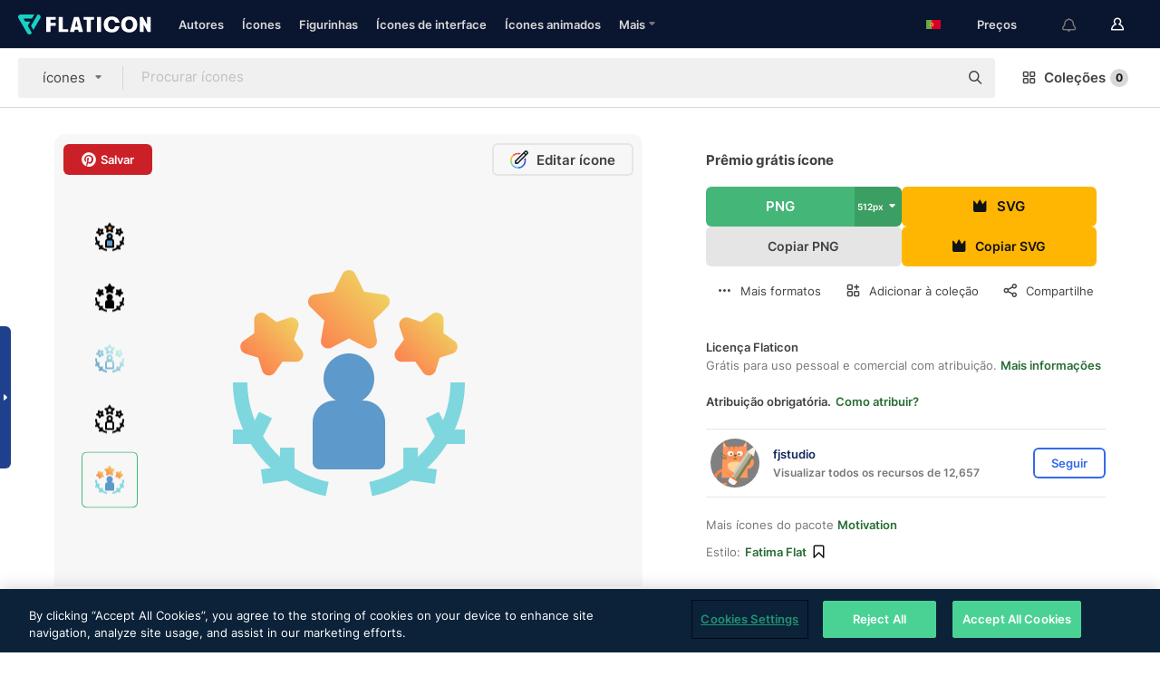

--- FILE ---
content_type: text/html; charset=UTF-8
request_url: https://www.flaticon.com/br/icone-gratis/premio_6603017
body_size: 54150
content:
<!DOCTYPE html>
<html lang="br">

<head>
    <meta name="viewport" content="width=device-width, initial-scale=1, maximum-scale=1, user-scalable=0">
<meta http-equiv="Content-Type" content="text/html; charset=utf-8" />
<meta name="msapplication-config" content="none" />
<link rel="shortcut icon" href="https://media.flaticon.com/dist/min/img/favicon.ico">
<meta name="google-site-verification" content="jFocZR0Xg3630llv9ftPl5uCj4D5b2I4TfWjLpL-QR4" />
<meta name="naver-site-verification" content="4c0baa4943d32420d0e79f8706e01cda67156093" />
<meta name="p:domain_verify" content="c98d39b8210b59a48713c599c6475bdf" />

<link rel="apple-touch-icon" sizes="58x58" href="https://media.flaticon.com/dist/min/img/apple-icon-58x58.png" />
<link rel="apple-touch-icon" sizes="76x76" href="https://media.flaticon.com/dist/min/img/apple-icon-76x76.png" />
<link rel="apple-touch-icon" sizes="87x87" href="https://media.flaticon.com/dist/min/img/apple-icon-87x87.png" />
<link rel="apple-touch-icon" sizes="114x114" href="https://media.flaticon.com/dist/min/img/apple-icon-114x114.png" />
<link rel="apple-touch-icon" sizes="120x120" href="https://media.flaticon.com/dist/min/img/apple-icon-120x120.png" />
<link rel="apple-touch-icon" sizes="152x152" href="https://media.flaticon.com/dist/min/img/apple-icon-152x152.png" />
<link rel="apple-touch-icon" sizes="167x167" href="https://media.flaticon.com/dist/min/img/apple-icon-167x167.png" />
<link rel="apple-touch-icon" sizes="180x180" href="https://media.flaticon.com/dist/min/img/apple-icon-180x180.png" />
<link rel="apple-touch-icon" sizes="1024x1024" href="https://media.flaticon.com/dist/min/img/apple-icon-1024x1024.png" />

<link rel="chrome-webstore-item" href="https://chrome.google.com/webstore/detail/nkhjnpgcnmdpeikbeegmibjcfjpamjnp">

    <meta name="facebook-domain-verification" content="mqqw5yoiv6x0bu0vwfj9kfem9n1aeg" />

<title>Prêmio - ícones de esportes e competição grátis</title>

<meta name="description" content="Ícone vetorial gratuito. Baixe milhares de ícones de esportes e competição grátis em formato SVG, PSD, PNG, EPS ou como ICON FONT">



<meta name="twitter:card" content="summary_large_image">
<meta name='twitter:site' content='@flaticon'>
<meta name='twitter:creator' content='@flaticon'>
<meta name='twitter:title' content="Prêmio ícones gratuitos criados por fjstudio">
<meta name='twitter:description' content="Ícone vetorial gratuito. Baixe milhares de ícones de esportes e competição grátis em formato SVG, PSD, PNG, EPS ou como ICON FONT #flaticon #ícone #realizar #esportesecompetição #sucesso">
<meta name='twitter:image' content='https://cdn-icons-png.flaticon.com/256/6603/6603017.png'>
<meta name='twitter:domain' content='www.flaticon.com'>

<meta property='og:title' content="Prêmio ícones gratuitos criados por fjstudio" data-dynamic='true' />
<meta property='og:site_name' content='Flaticon' data-dynamic='true' />
<meta property='og:url' content='https://www.flaticon.com/br/icone-gratis/premio_6603017' />
<meta property='og:description' content="Ícone vetorial gratuito. Baixe milhares de ícones de esportes e competição grátis em formato SVG, PSD, PNG, EPS ou como ICON FONT #flaticon #ícone #realizar #esportesecompetição #sucesso"  data-dynamic='true' />
<meta property='og:type' content='article'  data-dynamic='true' />
<meta property='og:image' content='https://cdn-icons-png.flaticon.com/256/6603/6603017.png' />
<meta property='og:image:type' content='image/png' data-dynamic='true'>
<meta property='og:image:width' content='256'  data-dynamic='true' />
<meta property='og:image:height' content='256'  data-dynamic='true' />
<meta property='og:image:alt' content='prêmio grátis ícone' />
<meta property='article:author' content='https://www.facebook.com/flaticon'  data-dynamic='true' />
<meta property='article:publisher' content='https://www.facebook.com/flaticon'  data-dynamic='true' />
<meta property='og:locale' content='en_US' />


    <link rel="canonical" href="https://www.flaticon.com/br/icone-gratis/premio_6603017">

        <link rel="alternate" hreflang="x-default" href="https://www.flaticon.com/free-icon/award_6603017">
        <link rel="alternate" hreflang="en" href="https://www.flaticon.com/free-icon/award_6603017">
        <link rel="alternate" hreflang="es" href="https://www.flaticon.es/icono-gratis/otorgar_6603017">
        <link rel="alternate" hreflang="pt" href="https://www.flaticon.com/br/icone-gratis/premio_6603017">
        <link rel="alternate" hreflang="ko" href="https://www.flaticon.com/kr/free-icon/award_6603017">
        <link rel="alternate" hreflang="de" href="https://www.flaticon.com/de/kostenloses-icon/vergeben_6603017">
        <link rel="alternate" hreflang="fr" href="https://www.flaticon.com/fr/icone-gratuite/decerner_6603017">
        <link rel="alternate" hreflang="ru" href="https://www.flaticon.com/ru/free-icon/award_6603017">

<link rel="preload" href="https://media.flaticon.com/dist/min/img/logo/flaticon_negative.svg" as="image">

<link rel="preload" href="https://media.flaticon.com/dist/assets/bobjoll.202cca458fa9de5d74455893e517f85c.woff2" as="font" crossorigin importance="high" type="font/woff2">
<link rel="preload" href="https://fps.cdnpk.net/static/inter-regular.woff2" as="font" crossorigin importance="high" type="font/woff2">
<link rel="preload" href="https://fps.cdnpk.net/static/inter-semibold.woff2" as="font" crossorigin importance="high" type="font/woff2">
<link rel="preload" href="https://fps.cdnpk.net/static/inter-bold.woff2" as="font" crossorigin importance="high" type="font/woff2">
<link rel="preload" href="https://fps.cdnpk.net/static/degular-regular.woff2" as="font" crossorigin importance="high" type="font/woff2">
<link rel="preload" href="https://fps.cdnpk.net/static/degular-semibold.woff2" as="font" crossorigin importance="high" type="font/woff2">
<style>
    @font-face {
        font-family: 'Inter';
        src: url('https://fps.cdnpk.net/static/inter-regular.woff2') format('woff2');
        font-weight: 400;
        font-style: normal;
        font-display: swap;
    }
    
    @font-face {
        font-family: 'Inter';
        src: url('https://fps.cdnpk.net/static/inter-semibold.woff2') format('woff2');
        font-weight: 600;
        font-style: normal;
        font-display: swap;
    }
    
    @font-face {
        font-family: 'Inter';
        src: url('https://fps.cdnpk.net/static/inter-bold.woff2') format('woff2');
        font-weight: 700;
        font-style: normal;
        font-display: swap;
    }
    
    @font-face {
        font-family: 'Degular';
        src: url('https://fps.cdnpk.net/static/degular-regular.woff2') format('woff2');
        font-weight: 400;
        font-style: normal;
        font-display: swap;
    }
    
    @font-face {
        font-family: 'Degular';
        src: url('https://fps.cdnpk.net/static/degular-semibold.woff2') format('woff2');
        font-weight: 600;
        font-style: normal;
        font-display: swap;
    }
</style>



<script type="text/javascript" src="https://media.flaticon.com/dist/js/global.ec2b0a4ce81d0edaecfa.js"></script>
<link rel="preload" href="https://media.flaticon.com/dist/js/common.ec2b0a4ce81d0edaecfa.js" as="script">
<link rel="preload" href="https://media.flaticon.com/dist/js/ads.ec2b0a4ce81d0edaecfa.js" as="script">
<link rel="preload" href="https://media.flaticon.com/dist/js/userSession-auth.ec2b0a4ce81d0edaecfa.js" as="script">
<link rel="preload" href="https://media.flaticon.com/dist/js/fi-base.ec2b0a4ce81d0edaecfa.js" as="script">
<link rel="preload" href="https://media.flaticon.com/dist/js/script.ec2b0a4ce81d0edaecfa.js" as="script">
<link rel="preload" href="https://media.flaticon.com/dist/css/fi-style.ec2b0a4ce81d0edaecfa.css" as="style">
<link href="https://media.flaticon.com/dist/css/fi-style.ec2b0a4ce81d0edaecfa.css" rel="stylesheet" type="text/css"/>

            <!-- OneTrust Cookies Consent Notice start -->
                <script src="https://cdn-ukwest.onetrust.com/scripttemplates/otSDKStub.js" type="text/javascript" charset="UTF-8" data-ignore-ga='true' data-domain-script="099871c5-1aa9-43b5-9f64-9b987d74fdcc"></script>
        <script type="text/javascript">
            function OptanonWrapper() {}
        </script>
        <!-- OneTrust Cookies Consent Notice end -->
    
<!--[if lt IE 10]>
<script>var ie = true;</script>
<link rel="stylesheet" type="text/css" href="https://media.flaticon.com/css/ie.css">
<![endif]-->


<!-- Google Optimize -->
<link rel="preconnect dns-prefetch" href="https://www.googletagmanager.com">
<!-- Global site tag (gtag.js) - Google Analytics -->
<script>
    window.dataLayer = window.dataLayer || [];

    function gtag() {
        dataLayer.push(arguments);
    }
    gtag('js', new Date());

</script>
<script async src="https://www.googletagmanager.com/gtag/js?id=UA-42742855-1"></script>
<!-- END: Google Optimize -->

<!-- Google Tag Manager -->
<script>
    (function(w, d, s, l, i) {
        w[l] = w[l] || [];
        w[l].push({
            'gtm.start': new Date().getTime(),
            event: 'gtm.js'
        });
        var f = d.getElementsByTagName(s)[0],
            j = d.createElement(s),
            dl = l != 'dataLayer' ? '&l=' + l : '';
        j.async = true;
        j.src =
            'https://www.googletagmanager.com/gtm.js?id=' + i + dl;
        f.parentNode.insertBefore(j, f);
    })(window, document, 'script', 'dataLayer', 'GTM-PRQMDLG');
</script>
<!-- End Google Tag Manager -->

<link rel="preconnect dns-prefetch" href="https://www.google-analytics.com">
<script>
    (function(i, s, o, g, r, a, m) {
        i['GoogleAnalyticsObject'] = r;
        i[r] = i[r] || function() {
            (i[r].q = i[r].q || []).push(arguments)
        }, i[r].l = 1 * new Date();
        a = s.createElement(o),
            m = s.getElementsByTagName(o)[0];
        a.async = 1;
        a.src = g;
        m.parentNode.insertBefore(a, m)
    })(window, document, 'script', 'https://www.google-analytics.com/analytics.js', 'ga');
    ga('create', 'UA-42742855-1', 'auto', {
        'allowLinker': true
    });
    ga('require', 'linker');
    ga('linker:autoLink', ['flaticon.com', 'flaticon.es', 'freepikcompany.com']);
    ga('send', 'pageview');
</script>

<script>
    var STATIC_URL = 'https://image.flaticon.com/';
    var ACCOUNTS_BASE_URL = 'https://www.flaticon.com/br/profile/';
    var ACCOUNTS_URL = 'https://www.flaticon.com/br/profile/';
    var ACCOUNTS_API_KEY = 'aHR0cHM6Ly93d3cuZmxhdGljb24uY29tL2Jy';
    var FACEBOOK_APP_ID = '579360525479711';
    var FACEBOOK_APP_VERSION = 'v3.2';
    var GOOGLE_CLIENT_ID = '544984668822-l66ipmg9o5lpalcntjckr651vbo72tcv.apps.googleusercontent.com';
    var GOOGLE_API_KEY = 'AIzaSyCkyUw3UxCwg618Bknm9vdoWnYWji4lQSM';
    var LANGUAGE = 'portuguese';
    var language = 'portuguese';
    var LANGUAGE_SHORT = 'br';
    var URL_LOG = 'https://www.flaticon.com/br/Errors/js_error';
    var RE_CAPTCHA_KEY = '6LdrxggTAAAAAEsVEMxap24sSkGS1nI3SsOigFyF';
    var RE_CAPTCHA_SECRET = '6LdrxggTAAAAANBFArNBHFs8wDnZL5q51hkRPpls';
    var RE_CAPTCHA_KEY_INVISIBLE_V2 = '6LdZqaMZAAAAAMi-EaIh8xjypOnZsUDt0a9B468g';
    var PROF_RE_CAPTCHA_KEY_INVISIBLE = '6LfEmSMUAAAAAEDmOgt1G7o7c53duZH2xL_TXckC';
    var APP_URL = 'https://www.flaticon.com/br/';
    var BASE_URL = 'https://www.flaticon.com/';
    var URL_STATIC_IMG = 'https://media.flaticon.com/dist/min/img/';
    var ACTIVE_AX_DETAIL = 0;
    var LANDING = false;
    var url_pre_ax_detail;
    var URL_CRM_LOG = 'https://www.flaticon.com/br/ajax/crm-log';
    var FLATICON_URL_STATIC = 'https://media.flaticon.com/';
    var MONTHLY_SUBSCRIPTION_PRICE = '9,99€';
    var USA_MONTHLY_SUBSCRIPTION_PRICE = '11,99$';
    var ANNUAL_SUBSCRIPTION_PRICE = '89,99€';
    var USA_ANNUAL_SUBSCRIPTION_PRICE = '99,00$';
    var ANNUAL_SUBSCRIPTION_PRICE_PER_MONTH = '7,50€';
    var USA_ANNUAL_SUBSCRIPTION_PRICE_PER_MONTH = '8,25$';
    var URL_CAMPAIGN = '';
    var LICENSES = JSON.parse('{"name":{"1":"CC 3.0 BY","2":"Flaticon Basic License","3":"Editorial License"},"url":{"1":"http:\/\/creativecommons.org\/licenses\/by\/3.0\/","2":"https:\/\/media.flaticon.com\/license\/license.pdf","3":"https:\/\/media.flaticon.com\/license\/license_editorial.pdf"}}');
    var FLATICON_SEO_APP_URL = JSON.parse('{"english":"https:\/\/www.flaticon.com\/","spanish":"https:\/\/www.flaticon.es\/","portuguese":"https:\/\/www.flaticon.com\/br\/","german":"https:\/\/www.flaticon.com\/de\/","korean":"https:\/\/www.flaticon.com\/kr\/","french":"https:\/\/www.flaticon.com\/fr\/","russian":"https:\/\/www.flaticon.com\/ru\/"}');
    var SUPPORT_URL = 'https://support.flaticon.com/s/';
    var SUPPORT_LANG = 'language=en_US';
    var GR_LANGUAGE = 'br';
    var FLATICON_URL_IMAGE = 'https://image.flaticon.com/';
    var COUPON_PRICING = 'FI10CART25'
    var MERCHANDISING_LICENSE_CHECK_URL = 'https://www.flaticon.com/br/merchandising-license/check';
    var GOOGLE_ONE_TAP_LOGIN_URL = 'https://id.freepik.com/api/v2/login/google-one-tap?client_id=flaticon';
    var URL_GENERIC_IMAGE_SHARE = 'https://media.flaticon.com/share/flaticon-generic.jpg'
    var UICONS_LAST_VERSION = '3.0.0';
        var IS_API_ORIGIN = false;
    
    
    
    var SPONSOR_CURRENT_PAGE = 1;

            var ESSENTIALS_STATUS = '';
        var ESSENTIALS_DATE = '';
    
            var UPDATE_BILLING_INFO = false;
    
            var VISIT_PLANS_PRICING = 0;
        
    var GOOGLE_IDP_URL_LOGIN = 'https://id.freepik.com/v2/log-in?client_id=flaticon&lang=pt';
    var GOOGLE_IDP_URL_REGISTER = 'https://id.freepik.com/v2/sign-up?client_id=flaticon&lang=pt';

    // Optimize Tests 
    var optimizeTests = [];

        var FEATURE_COLOR_PALETTE = false;
    
        var FEATURE_SHUTTERSTOCK_COUPON = false;
    
        var FEATURE_NOTIFICATIONS_HEADER = true;
        
        var FEATURE_FILTER_GROUP_BY = false;
    
        var FEATURE_ENABLE_GOOGLE_ADS_DETAIL = true;
    
    var FEATURE_CMP = true;
    var CSRF_TOKEN_NAME = 'csrf_token';
    var CSRF_TOKEN = 'c880aaac515fd4a94e40deac114c8196';
  
    
    
    
    
    var PACK_LICENSE_URL = 'https://www.flaticon.com/br/license/pack/';
    var IS_UICONS_VIEW = false;
    var FLATICON_URL = 'https://www.flaticon.com/br/';

    var AMOUNT_IN_RELATED_BY_TAG_AND_STYLE = 24;
    
    function gtag() {
        dataLayer.push(arguments)
    }

    var USER_REGISTERED = false;
        var CRAFT_PRICE = 34.00;
        var FLATICON_UPLOAD_ICONS_URL = 'https://www.flaticon.com/';

    var USER_COUNTRY_CODE = 'US';

            USER_COUNTRY_CODE = 'US';
    
        var HAS_USER_BILLING_IN_INDIA = false;
    
            var PRODUCT_PRICING_YEARLY_PER_MONTH = '8.25 USD';
        var PRODUCT_PRICING_YEARLY = '99 USD';
        var PRODUCT_PRICING_MONTHLY = '12.99 USD';
        var FLATICON_DOWNLOAD_URL = 'https://www.flaticon.com/br/';
    var CDN_URL_PREFIX = 'https://cdn-uicons.flaticon.com/';

            var RESOURCE_TYPE = 'standard';
    
        var IS_USER_PREMIUM = false;
    
    
    
    // Sending ClientId to Shutterstock iframes
    var clientId = undefined;
    var iframeQueue = [];

    function sendClientId() {
        while (iframeQueue.length > 0) {
            var iframe = iframeQueue.pop();
            // Extract domain from iframe src
            var parser = document.createElement('a');
            parser.href = iframe.src;
            var target = parser.protocol + '//' + parser.hostname;
            iframe.contentWindow.postMessage(clientId, target);
        }
    }

    function askForClientId(element) {
        iframeQueue.push(element);
        if (clientId) {
            sendClientId();
        }
    }

    ga(function(tracker) {
        clientId = tracker.get('clientId');
        sendClientId();
    });

    if (window.performance && document.addEventListener && window.addEventListener) {
        document.addEventListener('DOMContentLoaded', function() {
            ga('send', 'timing', 'performance', 'DOMContentLoaded', Math.round(performance.now()) /* TODO: 'Highwinds CDN' | 'Edgecast CDN' | 'OVH' */ );
        });
    }
</script>

<link rel="preconnect dns-prefetch" href="https://www.googletagservices.com">

<script type="text/javascript" src="https://try.abtasty.com/7589c1945ce38ce68d47d42a1cf45c3b.js"></script>

            <link rel="preload" as="script" href="https://ssm.codes/smart-tag/flaticoncomv2.js">
        <script async src="https://ssm.codes/smart-tag/flaticoncomv2.js"></script>
    

<!-- Google One Tap -->
    <script>
        function dispatchGoogleOneTapMomentEvent(notification) {
            window.dispatchEvent(new CustomEvent('googleOneTapDisplayed', { detail: notification.isDisplayed() }));
        }
    </script>
    <script src="https://accounts.google.com/gsi/client" async defer></script>
    <div id="g_id_onload"
         data-client_id="705648808057-3chuddbr6oahbebib1uh693k02sgfl30.apps.googleusercontent.com"
         data-login_uri="https://id.freepik.com/api/v2/login/google-one-tap?client_id=flaticon"
         data-skip_prompt_cookie="gr_session2"
         data-prompt_parent_id="g_id_onload"
         data-moment_callback="dispatchGoogleOneTapMomentEvent"
        data-callback="oneTapCallback"    ></div>


    <script type="application/ld+json">
        {"@context":"http://schema.org","@type":"ImageObject","name":"prêmio Icon - 6603017","contentUrl":"https://cdn-icons-png.flaticon.com/512/6603/6603017.png","thumbnailUrl":"https://cdn-icons-png.flaticon.com/512/6603/6603017.png","datePublished":"2022-01-14","authorName":"fjstudio"}    </script>

    <script type="application/ld+json">
        {
            "@context": "http://schema.org",
            "@type": "Organization",
            "name": "Flaticon",
            "url": "https://www.flaticon.com/br/",
            "logo": "https://media.flaticon.com/dist/min/img/flaticon-logo.svg",
            "sameAs": [
                                    
                     "https://www.facebook.com/flaticon",
                                                        
                     "https://twitter.com/flaticon",
                                                         "https://www.pinterest.es/flaticon/"
                    
                                                ]
        }
    </script>

    <!-- Start web schema -->
    <script type="application/ld+json">
        {
            "@context": "http://schema.org",
            "@type": "WebSite",
            "name": "Flaticon",
            "url": "https://www.flaticon.com/br/",
            "potentialAction": {
                "@type": "SearchAction",
                "target": "https://www.flaticon.com/br/buscar?word={search_term_string}",
                "query-input": "required name=search_term_string"
            }
        }
    </script>
    <!-- End web schema -->

<div class="myTestAd" style="position: absolute; pointer-events: none;"></div>

    <!-- Preconnect semseo -->
    <link rel="preconnect" href="https://shb.richaudience.com">
    <link rel="preconnect" href="https://ib.adnxs.com">
    <link rel="preconnect" href="https://c.amazon-adsystem.com">
    <link rel="preconnect" href="https://securepubads.g.doubleclick.net">
    <link rel="preconnect" href="https://googleads.g.doubleclick.com">
    <link rel="preconnect" href="https://pagead2.googlesyndication.com">
    <link rel="preconnect" href="https://bidder.criteo.com">
    <link rel="preconnect" href="https://prebid.mgid.com">
    <link rel="preconnect" href="https://dmx.districtm.io">
    <link rel="preconnect" href="https://ice.360yield.com">
    <link rel="preconnect" href="https://adx.adform.net">
    <link rel="preconnect" href="https://rtb.adpone.com">
    <!-- Preconnect semseo end -->

<!-- Hotjar events -->
<script>
    window.hj=window.hj||function(){(hj.q=hj.q||[]).push(arguments)};
</script>
<!-- Hotjar events end -->

                              <script>!function(e){var n="https://s.go-mpulse.net/boomerang/";if("False"=="True")e.BOOMR_config=e.BOOMR_config||{},e.BOOMR_config.PageParams=e.BOOMR_config.PageParams||{},e.BOOMR_config.PageParams.pci=!0,n="https://s2.go-mpulse.net/boomerang/";if(window.BOOMR_API_key="R5JS7-M8GWC-DW7YC-BENQZ-YEA7H",function(){function e(){if(!o){var e=document.createElement("script");e.id="boomr-scr-as",e.src=window.BOOMR.url,e.async=!0,i.parentNode.appendChild(e),o=!0}}function t(e){o=!0;var n,t,a,r,d=document,O=window;if(window.BOOMR.snippetMethod=e?"if":"i",t=function(e,n){var t=d.createElement("script");t.id=n||"boomr-if-as",t.src=window.BOOMR.url,BOOMR_lstart=(new Date).getTime(),e=e||d.body,e.appendChild(t)},!window.addEventListener&&window.attachEvent&&navigator.userAgent.match(/MSIE [67]\./))return window.BOOMR.snippetMethod="s",void t(i.parentNode,"boomr-async");a=document.createElement("IFRAME"),a.src="about:blank",a.title="",a.role="presentation",a.loading="eager",r=(a.frameElement||a).style,r.width=0,r.height=0,r.border=0,r.display="none",i.parentNode.appendChild(a);try{O=a.contentWindow,d=O.document.open()}catch(_){n=document.domain,a.src="javascript:var d=document.open();d.domain='"+n+"';void(0);",O=a.contentWindow,d=O.document.open()}if(n)d._boomrl=function(){this.domain=n,t()},d.write("<bo"+"dy onload='document._boomrl();'>");else if(O._boomrl=function(){t()},O.addEventListener)O.addEventListener("load",O._boomrl,!1);else if(O.attachEvent)O.attachEvent("onload",O._boomrl);d.close()}function a(e){window.BOOMR_onload=e&&e.timeStamp||(new Date).getTime()}if(!window.BOOMR||!window.BOOMR.version&&!window.BOOMR.snippetExecuted){window.BOOMR=window.BOOMR||{},window.BOOMR.snippetStart=(new Date).getTime(),window.BOOMR.snippetExecuted=!0,window.BOOMR.snippetVersion=12,window.BOOMR.url=n+"R5JS7-M8GWC-DW7YC-BENQZ-YEA7H";var i=document.currentScript||document.getElementsByTagName("script")[0],o=!1,r=document.createElement("link");if(r.relList&&"function"==typeof r.relList.supports&&r.relList.supports("preload")&&"as"in r)window.BOOMR.snippetMethod="p",r.href=window.BOOMR.url,r.rel="preload",r.as="script",r.addEventListener("load",e),r.addEventListener("error",function(){t(!0)}),setTimeout(function(){if(!o)t(!0)},3e3),BOOMR_lstart=(new Date).getTime(),i.parentNode.appendChild(r);else t(!1);if(window.addEventListener)window.addEventListener("load",a,!1);else if(window.attachEvent)window.attachEvent("onload",a)}}(),"".length>0)if(e&&"performance"in e&&e.performance&&"function"==typeof e.performance.setResourceTimingBufferSize)e.performance.setResourceTimingBufferSize();!function(){if(BOOMR=e.BOOMR||{},BOOMR.plugins=BOOMR.plugins||{},!BOOMR.plugins.AK){var n=""=="true"?1:0,t="",a="clofmzqxzvmr42ln5kcq-f-aa949a9ae-clientnsv4-s.akamaihd.net",i="false"=="true"?2:1,o={"ak.v":"39","ak.cp":"1587957","ak.ai":parseInt("1019318",10),"ak.ol":"0","ak.cr":10,"ak.ipv":4,"ak.proto":"h2","ak.rid":"183034d1","ak.r":38581,"ak.a2":n,"ak.m":"b","ak.n":"ff","ak.bpcip":"18.220.86.0","ak.cport":57948,"ak.gh":"23.55.170.30","ak.quicv":"","ak.tlsv":"tls1.3","ak.0rtt":"","ak.0rtt.ed":"","ak.csrc":"-","ak.acc":"","ak.t":"1768811141","ak.ak":"hOBiQwZUYzCg5VSAfCLimQ==ee6m5rBuryzW9xLpkgwociLOy0uweppdJkocxfux+Er40JhIIg2CwWQtKNqfckji1MLXpH4rwkgUysvinhxSOUNFvrHyHPMrBgh3MWcMOUgHAjohsJ27rNo016xjuv1wWPJYGUcatghGDV/wg5sgYSJxTbFGJ4ok5zOycm8o+E+v5bpfCwVgJBV0TljrSQIF2qYlO9S3+oAM9b4y0Mo/fblpfHDxiEzbZha6RWsJCQMwvUBzAFFdp9ZdYA025DHNtB0xM4zpVTnEYo9cj89z482EIWz4jQIXn6T5Y3SmbYlRr+rEIXSaj/rzzBMD7Kbhbe5xoOerFeXCmS3twdcFU7QgvLEtbHljtBmMgpd9VnMT8OFsKqSbAcxzBdIXzRaOa5P/D8D5564uJKKvskziwR7xayQo+nrh9/4Z67tn77Q=","ak.pv":"32","ak.dpoabenc":"","ak.tf":i};if(""!==t)o["ak.ruds"]=t;var r={i:!1,av:function(n){var t="http.initiator";if(n&&(!n[t]||"spa_hard"===n[t]))o["ak.feo"]=void 0!==e.aFeoApplied?1:0,BOOMR.addVar(o)},rv:function(){var e=["ak.bpcip","ak.cport","ak.cr","ak.csrc","ak.gh","ak.ipv","ak.m","ak.n","ak.ol","ak.proto","ak.quicv","ak.tlsv","ak.0rtt","ak.0rtt.ed","ak.r","ak.acc","ak.t","ak.tf"];BOOMR.removeVar(e)}};BOOMR.plugins.AK={akVars:o,akDNSPreFetchDomain:a,init:function(){if(!r.i){var e=BOOMR.subscribe;e("before_beacon",r.av,null,null),e("onbeacon",r.rv,null,null),r.i=!0}return this},is_complete:function(){return!0}}}}()}(window);</script></head>

<body class=" view--detail hero--white"
      data-section="icon-detail">

        <section id="viewport" class="viewport ">
        
<script type="text/javascript">
  var messages = {
    common: {
      allIcons: 'Todos os ícones',
      allStickers: 'Todas as figurinhas',
      allAnimatedIcons: 'Todos os ícones animados',
      allInterfaceIcons: 'Todos os ícones de interface',
      icons: 'ícones',
      interface_icons: 'ícones de interface',
      stickers: 'figurinhas',
      animated_icons: 'ícones animados',
      packs: 'pacotes',
      icon_packs: 'pacotes de ícone',
      icon_styles: 'estilos de ícone',
      sticker_packs: 'pacotes de figurinhas',
      sticker_styles: 'estilos de figurinha',
      interface_icons_packs: 'pacotes de ícones de interface',
      url_icons: 'https://www.flaticon.com/br/icones',
      url_search_icon_packs: '/pacotes',
      url_stickers: 'https://www.flaticon.com/br/stickers',
      url_animated_icons: 'https://www.flaticon.com/br/icones-animados',
      url_sticker_detail: 'sticker-gratis',
      url_sticker_latest: 'ultimos-stickers',
      url_sticker_premium: 'sticker-premium',
      url_uicons: 'https://www.flaticon.com/br/uicons/interface-icons',
      pack: 'Pacote',
      style: 'estilo',
      category: 'categoria',
      free_icon: '/icone-gratis/',
      icons_format: 'Baixe todos os ícones no formato SVG, PSD, EPS ou como fontes da web',
      collections: 'colecoes/',
      view_icon: 'Visualizar ícone',
      search_related_icons: 'Pesquisar ícones relacionados',
      browse_pack: 'Navegar pacote',
      author_packs: 'Criador do pacote',
      free: 'grátis',
      cc_exp_title: 'Atenção!',
      cc_exp_desc: 'Seu cartão de crédito está para expirar. Por favor, <a href=\"https://www.flaticon.com/br/profile/my_subscriptions\">atualize seu cartão aqui</a> e continue com seu plano Premium',
      download: 'Baixar',
      downloadAsset: 'Baixar recurso',
      more_info: 'Mais informações',
      downloads: 'downloads',
      view_all: 'Ver todos',
      view_detail: 'Ver detalhe',
      more: 'Mais',
      edit: 'Editar',
      download_svg: 'Download SVG',
      download_png: 'Download PNG',
      read_more: 'Leia mais',
      more_icons_author: 'Mais ícones deste autor',
      more_formats: 'Mais formatos',
      search_author_resources: 'Pesquisar ícones com o mesmo estilo',
      search_icons_style: 'Pesquisar ícones com este estilo',
      url_search: '/buscar',
      url_free_icons: 'icones-gratis/',
      cancel: 'Cancelar',
      send: 'Enviar',
      show_more: 'Mostrar mais',
      premium_download: 'Download Premium',
      download_pack: 'Baixar o pacote',
      login: 'Log in',
      register: 'Cadastrar',
      register_download: 'Registrar e Baixar',
      see_more: 'Ver mais',
      url_downloads_limit: 'limite-de-downloads',
      copy: 'copiar',
      copyPNG: "Copiar PNG para a área de transferência",
      copyPNGbutton: "Copiar PNG",
      copySVG: "Copiar SVG para a área de transferência",
      copySVGbutton: "Copiar SVG",
      copy_png_svg: "Copie PNG/SVG para a área de transferência",
      faqs: 'Mais perguntas? Leia as <a href=\"https://support.flaticon.com/s/article/What-are-Flaticon-Premium-licenses?language=en_US\" target=\"_blank\" class=\"medium\">Perguntas Frequentes</a>',
      whats_news_url: '/novidades',
      size: 'size',
      svg_type: 'SVG type',
      regular_svg: 'Regular SVG',
      regular_svg_text: 'The one you have been always using in Flaticon (With expanded objects).',
      editable_svg: 'Editable SVG',
      editable_svg_text: 'This format make it easier to adjust the thickness of the strokes and change the objects shapes.',
      other_formats: 'other formats',
      animatedIcon : 'ícone animado grátis',
      svg_files: "Arquivos SVG",
      editable_strokes: "Traçados de pincel editáveis",
      editable_strokes_text: "Arquivo SVG não expandido com traçados de pincel e formas personalizáveis.",
      simplified : "Simplificado",
      simplified_text: "Arquivo SVG achatado com opções de edição limitadas.",
      new: "new",
      pageTitle: "Página",
    },
    animatedIconDetail: {
      exploreRelated: "Explore ícones animados de %s relacionados",
      see: "Veja nosso ícone animado de %s em ação",
      look: "Pareça um profissional com este ícone animado de %s, e veja como ele ficará incrível no design de seu site, celular ou qualquer interface.",
      looksGreat: "Fica ótimo em uma interface",
      onNotification: "Ícone animado de %s em uma notificação",
      mobileInterface: "Ícone animado de %s fica muito bem em seu próximo projeto de interface de celular.",
      mobile: "Ícone animado de %s em um celular",
      worldwide: "Mundial",
      briefcase: "Pasta",
      menu: "Ícone animado de %s em um menu",
      sizes: "Use ícone animado de %s em diferentes tamanhos",
      stunning: "Ícones animados incríveis para impressionar a todos",
      highQuality: "Baixe ícones animados de alta qualidade gratuitamente, e dê aos seus projetos o destaque que você está procurando.",
      explore: "Explorar ícones animados",
      animatedIconsMostDownloadedUrl: "https://www.flaticon.com/br/icones-animados-mas-baixados",
    },
    og: {
      'webtitle': '{0} - Grátis {1} Ícones',
      'title': '{0} criado por {1}',
      'desc': 'Faça o download agora deste ícone vetorial em formato SVG, PSD, PNG, EPS ou como webfonts. Flaticon, a maior base de dados de ícones gratuitos.',
      'animatedIconTitle': '{0} Animated Icon | Free {1} Animated Icon',
    },
    limit: {
      registered: 'Você atingiu o limite de ícones <a href="https://www.flaticon.com/br/pricing" onclick="ga(\'send\', \'event\', \'Collection\', \'Go to premium\', \'Alert icons limit\'); " title="Tenha acesso a coleções ilimitadas!">Seja assinante Premium</a> e tenha acesso a coleções ilimitadas',
      guest: 'Você atingiu o limite de ícones. <a href="https://id.freepik.com/v2/sign-up?client_id=flaticon&lang=pt" title="Registre-se e tenha acesso a 256 ícones">Registre-se </a> e tenha acesso a 256 ícones',
      collection: 'Você chegou ao limite de ícones por coleção (256 ícones)',
      max_size: "Tamanho máximo do arquivo excedido",
      backup_max_size: "Não há espaço suficiente nesta coleção para adicionar seus arquivos de backup",
      downloaded_icons_perc: "Você atingiu %s% do seu limite de download",
      personal_limit: "Se você incluir estes {0} ícones pessoais nesta coleção, você atingirá o limite máximo de ícones pessoais por coleção ({1} ícones)"
    },
    limit_anonymous: {
      title: 'Seus downloads estão acabando!',
      paragraph1: 'Hora de se tornar um usuário cadastrado',
      paragraph2: 'Crie uma conta gratuitamente e continue baixando',
      button: 'Registre-se gratuitamente'
    },
    external_icon: {
      title: 'Ícone adicionado',
      message: 'Este ícone não é parte da Seleção do Flaticon. Por favor, adicione a atribuição do autor para usá-lo.'
    },
    report: {
      message: 'Este ícone não faz parte da Seleção Flaticon. Por favor, atribua o autor para usá-lo.',
      report_icon: "Reportar este ícone",
      indicate_problem: "Por favor, indique o problema que foi encontrado. Obrigado!",
      download: 'O download não está funcionando',
      owner: 'Eu sou o proprietário deste ícone',
      link: "Não consigo encontrar o link de download",
      other: 'Outro',
      describe_problem: 'Descreva o problema'
    },
    search: {
      search: 'Procurar',
      minimal_characters: 'Por favor, digite no mínimo um caractere para pesquisar',
      max_page_number: "Please type a correct page number to search",
      placeholder_icons: 'Procurar ícones',
      placeholder_packs: 'Procurar pacotes',
      placeholder_stickers: 'Pesquise por figurinhas',
      placeholder_animated_icons: "Pesquisar por ícones animados",
      placeholder_interface_icons: 'Procurar por ícones de interface',
      placeholder_icon_packs: 'Pesquisar por pacote de ícone',
      placeholder_icon_styles: 'Pesquisar por estilo de ícone',
      placeholder_sticker_packs: "Pesquisar por pacote de figurinha",
      placeholder_sticker_styles: "Pesquisar por estilo de figurinha",
      placeholder_interface_icons_packs: 'Pesquise pacotes de ícones de interface,',
    },
    filters: {
      order_by: 'Ordenar por',
      style: 'Estilo',
      stroke: 'Traçado de pincel',
      detail: 'Ajuste de detalhes',
      date: 'Mais recente',
      popularity: 'Popularidade',
      downloads: 'Mais baixado',
      all: 'Todos',
      detailed: 'Detalhado',
      simple: 'Simples',
      mixed: 'Sortido',
      rounded: 'Arredondado',
      handmade: 'Feito à mão',
      filled: 'Preenchido',
      linear: 'Linear',
      angular: 'Angular',
      '3d': '3D',
      color: 'Cor',
      monocolor: 'Monocromático',
      multicolor: 'Colorido',
      appliedFilters: 'Applied filters',
      clearAll: 'Clear all'
    },
    errors: {
      connectivity: 'Não é possível estabelecer conexão com os servidores do Flaticon. Por favor, verifique suas configurações de rede.',
      inactive_user: 'In order to download you must activate your account.'
    },
    collection: {
      add_icon: 'Adicionar à coleção',
      delete_icon: 'Remover das coleções',
      default_name: 'Minha coleção de ícones',
      aware: 'Fique atento',
      iconfont_colors: 'Por razões técnicas, os ícones multicoloridos não serão incluídos entre os ícones de fonte.',
      add_premium: 'Este ícone está disponível apenas para usuários Premium. Você pode obter mais informações <a target="_blank" href="https://www.flaticon.com/br/pricing" class="track" data-track-arguments="all, event, collection, go-to-premium, alert-icon-premium" title="Torne-se Premium!">aqui</a>',
      locked: 'Sua coleção está bloqueada, você pode <a target="_blank" href="https://www.flaticon.com/br/pricing" class="track" data-track-arguments="all, event, collection, go-to-premium, alert-locked" title="Torne-se Premium!">fazer um upgrade em sua conta</a> e obter coleções ilimitadas',
      iconfont_tooltip: 'Baixe como fontes de ícones e use os ícones em seu site, totalmente personalizáveis com apenas CSS.',
      iconfont_disabled: "Na sua coleção, há apenas ícones multicoloridos. Esses ícones não podem ser usados com ícones de fonte.",
      duplicated_disabled: "Sua conta não permite mais coleções",
      share_disabled: "Inscreva-se para compartilhar!",
      upload_disabled: "Torne-se Premium para fazer o upload de ícones!",
      upload_icons: "Fazer o upload de ícones SVG!",
      duplicate: "Duplique",
      download_personal: "Your Collection has personal icons. These icons will not be downloaded in Icon Font format",
      svg_incorrect: "Formato SVG desfigurado",
      only_svg: "Apenas ícones SVG são permitidos",
      fetch_premium: 'Ícones Premium não podem ser adicionados à nova coleção <a target="_blank" href="https://www.flaticon.com/br/pricing" onclick="ga(\'send\', \'event\', \'Collection\', \'Go to premium\', \'Fetch collection premium error\'); " title="Torne-se Premium!">PTorne-se um usuário premium agora!</a>',
      fetch_personal: "Ícones pessoais não podem ser adicionados à sua nova coleção",
      friendly_reminder: "Lembrete:",
      no_custom_icons_in_backup: "Seu arquivo de backup não incluirá ícones editados",
      restore_personal: "Ícones pessoais não podem ser restaurados na sua nova coleção",
      upload_enabled: "Fazer upload dos seus ícones em svg",
      upload_disabled: "Upload desativado no modo de classificação",
      color_disabled: "Esta coleção não tem ícones ou todos os ícones são multicoloridos",
      success_restore: "Você restaurou com sucesso {0} de {1} ícones",
      icons_skiped: "{0} de {1} ícones não foram importados para sua coleção porque você já os tinha nela",
      locked_title: "Você tem coleções bloqueadas",
      locked_text: "Desbloqueie suas coleções, não limite o seu trabalho ",
      locked_button: "Atualização",
      locked_url: "https://www.flaticon.com/br/pricing",
      empty_collection_limit: "Você não pode criar mais coleções com uma coleção vazia. Adicione itens primeiro."
    },
    fonts: {
      error_svg: 'Esse arquivo SVG não é um arquivo de fonte'
    },
    url: {
      most_download: '/mais-baixados',
      latest_icons: '/ultimos-icones',
      search: '/buscar',
      packs_search: 'pacotes/buscar',
      style_search: 'style/search',
      packs: 'packs',
      authors: 'autores',
      guest_limit: 'visitante',
      premium_limit: 'Premium',
      free_icons: 'icones-gratis',
      pricing: 'pricing',
      craft: 'https://www.flaticon.com/br/merchandising-license',
      craft_purchases: 'https://www.flaticon.com/br/merchandising-license/purchases'
    },
    attribution: {
      type_icon: 'ícones',
      type_sticker: 'figurinhas',
      type_animated_icon: 'ícones animados',
      uicons_made_by: 'Uicons por',
      icons_made_by: 'Ícones feitos por',
      stickers_made_by: 'Figurinhas feitas por',
      animatedIcon_made_by: 'Ícones animados feitos por',
      icons_created_by: 'ícones criados por',
      stickers_created_by: 'figurinhas criadas por',
      animatedIcon_created_by: 'ícones animados criados por',
      is_licensed_by: 'é licenciado por',
      description: "Selecione sua rede social favorita e compartilhe nossos ícones com seus contatos ou amigos. Se você não tiver essas redes sociais, copie o link e cole-o naquela que você usa. Para mais informações, leia o %sguia de atribuição%s ou %sbaixe a licença.%s",
      title: "Ei! Lembre-se de que você precisa atribuir %s",
      unicorn_text: "Toda vez que você atribui, um cavalo pega seu chifre e se torna um unicórnio",
      designer_text: "Toda vez que você atribui, você faz um designer feliz",
      rex_text: "Toda vez que você dá crédito, o T-rex pode tomar seu café",
      karma_text: "Toda vez que você atribui, você recebe +10 no seu Carma",
      download_problems: "Problemas com o download?",
      dont_want_credit: "Não quer dar créditos ao autor?",
      go_premium: 'Você pode tornar-se <a href="https://www.flaticon.com/br/pricing" class="track" data-track-arguments="ga, event, premium, icon-attribute-modal"><strong><i class="icon icon--premium inline-block"></i>s facilmente e usar mais de <a href="https://www.flaticon.com/br/pricing" class="track" data-track-arguments="ga, event, premium, icon-attribute-modal"><strong><i class="icon icon--premium inline-block"></i> de ícones sem atribuição. </strong></a>Saiba mais aqui18 milhões',
      go_premium_detail: 'Pode tornar-se <a href="https://www.flaticon.com/br/pricing" class="track" data-track-arguments="ga, event, premium, icon-attribute-modal"><strong>Premium</strong></a> facilmente e usar mais de 18.0M ícones e stickers sem atribuição.',
      copy_and_attribute: "Copiar e atribuir",
      copy: "Copiar link",
      copied: "Copiado!",
      freepik_url: "https://www.freepik.com"
    },
    typeform: {
      multi_question_search: "O que você melhoraria no processo de busca?",
      tell_us: "Fale para nós!"
    },
    feedback: {
      thanks_message: "Agradecemos o seu feedback!"
    },
    blockers: {
      is_present: "Parece que você tem um bloqueador de anúncios instalado. Por favor, desative-o para usufruir da melhor experiência no Flaticon.",
    },
    link: {
      copied: "Link copiado",
      success: "A URL de compartilhamento foi copiada para a área de transferência"
    },
    clipboard: {
      copied: "Copiado para a área de transferência",
      errorFirefox: '<b>Copying is disabled in Firefox.</b> Learn how to enable it <b><a href="https://support.flaticon.com/s/article/How-can-I-copy-icons-to-clipboard-FI?language=en_US" target="_blank" class="bold">here</a></b>.',
      png: {
        success: "Copiado para a área de transferência com sucesso",
        error: "Erro ao copiar para a área de transferência"
      }
    },
    follows: {
      followIcon: "Seguir ícone",
      unFollowIcon: "Parar de seguir ícone",
      followAuthor: "Seguir",
      unFollowAuthor: "Parar de seguir",
      followStyle: "Seguir estilo",
      unFollowStyle: "Parar de seguir estilo"
    },
    easterEggs: {
      halloween: {
        findMe: "Encontre-me!",
        close: "Fechar",
        pressEsc: "Pressione ESC ou",
        modalP1: "Você veio, você viu,<br> você o capturou!",
        modalP2: "Você é um verdadeiro caça-fantasmas, e o mundo merece saber disso.",
        share: "Compartilhe",
        shareText: "Flaticon está assombrado, ajude-nos a limpá-lo"
      }
    },
    detail: {
      savePinterest: "Salvar",
      search_placeholder: "Pesquisar mais ícones neste estilo",
      icon: "ícone",
      sticker: "figurinha",
      animatedicon: "íconeanimado",
      free: "grátis",
      premium: "Premium",
      license: "Licença",
      report_this_icon: "Reportar este ícone",
      download_free_icon_in_png: "Baixar ícone gratuito no formato PNG",
      download_free_sticker_in_png: "Baixar figurinha grátis no formato PNG",
      download_vector_icon_in_svg: "Baixe o ícone vetorial no formato SVG",
      download_vector_sticker_in_svg: "Baixe a figurinha vetorial no formato SVG",
      download_vector_icon_in_eps: "Baixe o ícone vetorial no formato EPS",
      download_vector_icon_in_psd: "Baixe o ícone vetorial no formato PSD",
      download_vector_icon_in_base64: "Baixe o ícone vetorial no formato base64",
      download_vector_icon_in_PDF: "Baixe o ícone vetorial no formato PDF",
      download_vector_icon_in_JPG: "Baixe o ícone vetorial no formato JPG",
      download_free_icon_font_in_png: "Download free icon font in PNG format",
      download_free_icon_font_in_svg: "Download free icon font in SVG format",
      download_free_icon_font_for_android: "Download free icon font for Android",
      download_free_icon_font_for_ios: "Download free icon font for iOS",
      available_formats: "Disponível nos formatos <b>PNG</b>, <b>SVG</b>, <b>EPS</b>, <b>PSD</b> e <b>BASE 64</b>.",
      add_to_collection: "Adicionar à coleção",
      necessary_credit_author: "Atribuição obrigatória.",
      how_to_credit: "Como atribuir?",
      how_to_credit_authorship: "Como dar os créditos de autoria dos ícones?",
      how_to_credit_authorship_stickers: "Como dar crédito ao autor das figurinhas?",
      follow: "Seguir",
      following: "Seguindo",
      unfollow: "Parar de seguir",
      download_unlimited: "Baixe ícones ilimitados",
      download_unlimited_info: '<span>Baixar</span>ícones Premium ilimitados por <p class="js-currency" data-pricing="annualPerMonth" style="display:inline;">8.25 USD</p>/mês',
      more_icons_pack: 'Mais ícones de',
      more_stickers_pack: 'Mais figurinhas de',
      more_icons_style: 'Mais ícones em',
      style: 'Estilo',
      add_to_bookmarks: "Adicionar aos favoritos",
      remove_from_bookmarks: "Remover dos favoritos",
      published: "Publicado",
      related_tags: "Tags relacionadas",
      search_related_icon: "pesquisar-icones-relacionados",
      what_is_this: "O que é isso?",
      share_in_tw: "Compartilhar em Twitter",
      share_in_fb: "Compartilhar em Facebook",
      share_in_pt: "Compartilhar em Pinterest",
      flaticon_license_title: "Licença Flaticon",
      flaticon_license: "Grátis para uso pessoal e comercial com atribuição.",
      more_info: "Mais informações",
      flaticon_premium_license: "Licença Flaticon Premium",
      flaticon_premium_license_expl: "Torne-se Premium e você receberá a licença comercial.",
      flaticon_license_allow: "Nossa Licença Permite que você utilize o conteúdo <a href=\"#\" class=\"link--normal track modal__trigger mg-bottom-lv2\" data-modal=\"modal-license\" data-track-arguments=\"all, event, detail-view, click-flaticon-license\">in nestes casos</a>.",
      sidebar_download_pack: "Registre-se gratuitamente e baixe o pacote completo",
      sidebar_download_pack_button: "Registrar e Baixar",
      sidebar_download_pack_button_mobile: "Cadastrar",
      view_all_icons: "Ver todos os ícones",
      all_styles: "Todos os estilos",
      sidebar_banner_premium: "18.0M ícones para usar sem atribuição, <strong>somente para usuários Premium</strong>",
      sidebar_see_plans: "Ver Planos",
      sidebar_banner_premium_cart: "-20% em nossos planos Premium",
      sidebar_apply_discount: "Aplicar desconto",
      pack: "Pacote",
      edit_icon: "Editar ícone",
      edit_sticker: "Edit sticker",
      edit_animated_icon: "<span class=\"mg-left-lv1\">Learn how to <b>edit</b></span>",
      download_license: "Baixe a licença",
      share: "Compartilhe",
      free_sticker: "figurinha grátis",
      premium_sticker: "figurinha premium",
      flaticon_editorial_license: "Licença Editorial Flaticon",
      editorial_license_text: "Este recurso gráfico é exclusivamente para uso editorial. <a href=\"https://www.freepik.com/legal/terms-of-use\" title = \"Terms of use\" class= \"link--text medium\">Termos de uso</a>.",
      stickers_banner_text: "Figurinhas grátis e de qualidade para Sites e Aplicativos",
      free_download: "Download gratuito",
      banner_craft_title: "Licença de Merchandising",
      banner_craft_new: "Novo",
      banner_craft_text: "Personalize qualquer produto físico ou digital com nossos ícones",
      banner_craft_buy: "Adquira a licença ",
    },
    christmas: {
      condition_1: "Válido até 8 de dezembro",
      description_1: "<b>3 meses</b> de plano Premium mensal",
      price_1: "por %s",
      title_1: "Prepare algo criativo neste Natal com o <b class=\"christmas-banner__premium\">Premium</b>",
      url: "Seja Premium",
      url_upgrade: "Atualiza o teu plano",
      condition_2: "Válido até 15 de dezembro",
      description_2: "<b>7 dias</b> de",
      price_2: "Premium por %s",
      title_2: "Seu Papai Noel secreto deixou um presente <b class=\"christmas-banner__premium\">Premium</b> para você!",
      condition_3: "Válido até 22 de dezembro",
      description_3: "Plano Premium <b>anual</b>",
      title_3: "Mantenha o espírito do <b class=\"christmas-banner__premium\">Premium</b> o ano todo",
      condition_4: "Válido até 2 de janeiro",
      description_4: "<b>Dois anos</b> no Plano Premium",
      title_4: "Feliz <b class=\"christmas-banner__premium\">Premium</b> e tenha um excelente desconto!",
      description_5: "Presenteie-se e adquira o Premium anual!",
      price_5: "This Christmas <b>upgrade</b> your plan and save <strong class=\"font-lg\">50%</strong>",
      description_6: "Tenha acesso a mais de 5 milhões de vetores, fotos e arquivos PSD",
      price_6: "<b>Economize</b> <strong class=\"font-lg\">50%</strong> no Plano Anual do Freepik"
    },
    cookies: {
      text: "Esta rede usa cookies para melhorar sua experiência. <a href=\"https://www.freepik.com/legal/cookies\" title = \"Cookie policy\" class= \"link--text link-inverted medium\">Mais informações</a>",
    },
    ga: {
      view_details: 'ver-detalhes',
      add_to_collection: 'adicionar-a-colecao',
      view_details: 'Editar',
      download_svg: 'download-svg',
      download_png: 'download-png',
      more_icons_authors: 'mais-icones-autores',
      more_icons_style: 'mais-icones-estilo',
      brownse_pack: 'navegar-pacote',
      search_related_icon: 'pesquisar-icones-relacionados',
      copyPNG: 'Copiar PNG'
    },
    cancellation: {
      form_title: "Lamentamos que tenha decidido deixar a família Premium",
      form_subtitle: "Gostaríamos de saber por que você está saindo:",
      info_message: "Você ainda pode aproveitar todas as vantagens de ser Premium até a expiração de seu plano atual. Depois disso, você <strong>não terá mais acesso a novos recursos Premium</strong> e <strong>precisará atribuir</strong> o autor todas as vezes. Isso não parece certo, não é?",
      option_0: "Eu precisava de ícones para um projeto que está concluído no momento",
      option_1: 'O Flaticon é muito caro para mim',
      coupon_monthly_claim: 'Atualize o seu plano com 30% de desconto',
      coupon_annual_claim: 'Receba 30% de desconto na sua renovação do plano nual Premium anual',
      coupon_premium_plus_claim: 'pReceba 30% de desconto na sua renovação do Plano Premium Plus',
      option_2: "Eu não o uso com frequência",
      option_3: 'Não há muitos ícones de qualidade',
      option_4: "Tive muitos problemas técnicos com minha conta Premium",
      option_5: "Decidi usar um outro site similar",
      keep_premium: 'Continuar o Premium',
      cancel_premium: 'Cancelar o Premium',
      step_select: 'Selecionar',
      step_confirm: 'Confirmar',
      step_finish: 'Finalizar',
      more_info: 'mais informações',
      generic_title_fp: 'Que pena, você perderá todos os seus recursos do Freepik Premium assim que o seu plano atual expirar:',
      generic_title_fi: 'Que pena, você perderá todos os seus recursos do Flaticon Premium assim que o seu plano atual expirar:',
      generic_blq1_title: 'Até 2.000 downloads diários',
      generic_blq1_desc: 'Como um membro Premium, você poderá baixar quantos recursos quiser mais informações.',
      generic_blq2_title: 'Sem atribuição',
      generic_blq2_desc: 'Use qualquer recurso para fins comerciais ou pessoais sem creditar o autor.',
      generic_blq3_title: 'Conteúdo Premium',
      generic_blq3_desc: 'Obtenha acesso aos nossos ícones exclusivos, que somente os Membros Premium podem baixar gratuitamente.',
      generic_blq4_title: 'Sem anúncios',
      generic_blq4_desc_flaticon: 'Navegue pelo Flaticon livre de anúncios. Sem publicidade, sem interrupções.',
      generic_blq4_desc_freepik: 'Navegue pelo Freepik livre de anúncios. Sem publicidade, sem interrupções.',
      offer_price_title: 'Talvez nós possamos te reconquistar? Nos dê outra chance!',
      offer_price_subtitle: "Aqui está um presentinho para que possamos começar do zero",
      offer_price_coupon_text: "Nos dê mais uma chance, reative seu plano e economize 30%",
      offer_title: 'Acabou um projeto? O próximo está logo ali!',
      offer_subtitle: "Prepare-se para novos começos com um pequeno presente nosso",
      offer_coupon_text: "Prepare-se para o futuro hoje e aproveite 30% de desconto no Premium!",
      offer_get_discount: 'Obter o desconto',
      quality_title: "Estamos com o coração partido por você <b class='bold premium inline'>não querer renovar sua assinatura Premium</b>",
      quality_subtitle: "Você sempre pode voltar. Estaremos aqui esperando por você com os nossos recursos Premium e licença sem responsabilidade",
      quality_discover: 'Descubra Flaticon',
      options_title: "Estamos com o coração partido por você <span class='premium'>não querer renovar sua assinatura Premium</span>",
      options_subtitle: "Você sempre pode voltar. Estaremos aqui esperando por você com os nossos recursos Premium e licença sem responsabilidade",
      thank_you: 'Obrigado',
      response_send_email: 'Nossa Equipe de Suporte recebeu a sua mensagem e entrará em contato com você em breve. Enquanto isso, dê uma olhada na seleção dos nossos melhores recursos',
      top_icons: "Ícones superiores",
      stay_title: "Ficamos felizes por você ter decidido ficar!",
      stay_subtitle: "Um brinde ao nosso futuro brilhante juntos!",
      stay_action_flaticon: "Explorar o Flaticon",
      stay_action_freepik: "Explore o Freepik",
      explore_premium: "Explore o Premium",
      support_title: "Como podemos ajudar você?",
      support_subtitle: "Problemas técnicos são um incomodo, e não queremos que eles afetem a sua experiência com o Flaticon. Informe-nos sobre os problemas que você está enfrentando e ajudaremos você a corrigi-los",
      support_name: 'Nome',
      support_name_placeholder: 'Seu nome',
      support_email: 'E-mail',
      support_comment: 'Comentário',
      support_comment_placeholder: 'Comente aqui',
      support_submit: 'Enviar',
      support_cancel: 'Cancelar o Premium',
      support_legacy: "Por favor, indique os detalhes do seu pedido e, se você tiver alguma dúvida sobre nossos Termos de Uso, por favor, inclua amostras específicas do uso que você deseja dar aos nossos recursos. Se você está reportando um problema, inclua o máximo de informação possível. Por favor, inclua quaisquer capturas de tela ou vídeos dos problemas, pois isso também nos ajudará a resolver os problemas muito mais rápido. Depois que sua solicitação for enviada, um membro de nossa equipe de suporte responderá o mais rápido possível.",
      support_legacy_second_part: "<b>Informações básicas sobre Proteção de Dados:</b> a Freepik Company coleta seus dados para poder responder a perguntas, sugestões ou reclamações apresentadas. +Informações<a href='https://www.freepikcompany.com/privacy' class='text-link' target='_blank'>Política de Privacidade</a>",
      confirmation_title: "Contanto que você esteja feliz, isso é tudo que importa!",
      confirmation_subtitle: "Seu Premium foi cancelado. Retorne a qualquer momento; estaremos aqui"
  
    },
    pricing: {
      upgrade_error: "Houve um erro interno, por favor, tente novamente mais tarde.",
      coupon_applied: "Desconto aplicado:",
      coupon_use_only: "Esse cupom só pode ser usado uma vez.",
      coupon_invalid: "Seu cupom não é válido."
    },
    cart: {
      claim_text: "Ainda está pensando no <span><i class='icon icon--crown-filled inline-block'></i>Premium</span>?",
      dto_text: "Ganhe 10% DE DESCONTO <br><span>Hoje!</span>",
      button: "Aplicar desconto"
    },
    autopromo: {
      go_premium: "Seja Premium",
      search_premium_banner: {
        claim_text: "Crie sem limites",
        description: 'Ganhe acesso a mais de 0 <span class="premium premium--text inline-block medium"><i class="icon icon--premium inline-block"></i> Premium</span> ícones',
        description_freePng: 'Ganhe acesso a mais de 0 <span class=\"premium premium--text inline-block medium\">icons in formats <i class=\"icon icon--premium inline-block\"></i> SVG, EPS, PSD, & BASE64</span>',
        download_cancel: "Baixe o que quiser, cancele quando quiser"
      }
    },
    download: {
      downloading: "Baixando..."
    },
    slidesgo: {
      banner_text: 'Aproveite ao máximo seus ícones preferidos em nossos <strong>templates gratuitos</strong> para o <strong>Google Slides</strong> e <strong>PowerPoint</strong>',
    },
    uicons: {
      uicons_info: 'A UIcons é a mais vasta biblioteca de ícones de interface. Utilize +50,000 ícones vectoriais disponíveis em formato SVG ou ícones de fontes nos seus projetos web e de aplicativos para iOS ou Android. <a href=\"https://www.flaticon.com/br/uicons/get-started \" class=\"link--normal\">Mais informações</a>',
      need_help: 'Need help to <a href="https://www.flaticon.com/br/uicons/get-started" class="link--normal" ">start?</a>',
      full_style: 'Download full style',
      other_styles: "Outros estilos",
      size: "size",
      new: "new",
      empty_search: "Sorry we couldn’t find any matches for ",
      try_search: "Tente pesquisar por outro termo",
      error_search : "Houve um erro interno, por favor, tente novamente mais tarde.",
      use_this_icons: "Use esses ícones como Fontes de Ícones ou via CDN",
      register_start: "Cadastre-se e inicie",
      cdn_text: "Use o pacote de ícones <strong class='capitalize'></strong> adicionando o link à seção de &lt;head&gt; da sua web ou via um @import em seu CSS.",
      download_text: "Inclui o pacote de ícones <strong class='capitalize'></strong> + os arquivos de fonte + o CSS + um HTML de exemplo.",
      download_size_advice: "Zip file with more than %s icons",
      clear_all: "Clear all",
      view_details: "View Details",
      icon_font: "icon font",
      see_all_icons: "Ver todos os ícones",
      free_icon_font: "free icon font",
      packageManager: "Gerenciador de pacotes",
      packageManagerText: "Instale a versão mais recente do Uicons e mantenha seu projeto atualizado com os ícones e melhorias mais recentes através do gerenciador de pacotes npm.",
      findOutMoreHere: "Descubra mais <b><a href=\"https://www.npmjs.com/package/@flaticon/flaticon-uicons\" target=\"_blank\">aqui</a></b>.",
      in_action_title: "Verifique nossa fonte de ícone de %s em ação",
      in_action_text: "See how our %s icon font will look on your web interfaces or Android and iOS apps projects.",
      in_action_mobile_app: "Veja como fica o ícone de %s em um aplicativo para dispositivos móveis",
      in_action_button: "%s icon in a button",
      in_action_briefcase: "Pasta",
      in_action_stadistics: "Estatísticas",
      in_action_currency: "Moeda",
      in_action_tablet: "%s ícone",
      in_action_interface: "É perfeito em seu próximo design de interface.",
      find_best_1: "Encontre a melhor fonte de ícone de %s para seu projeto.",
      find_best_2: "Search among <b>50,000</b> icons fonts including your favorite <b>brands</b> icons!",
      find_best_see_all: "Ver todos os ícones",
      doubts: "Alguma dúvida?",
      doubts_1: "Dê uma olhada rápida em nosso <a href=\"https://www.flaticon.com/br/uicons/get-started\" target=\"_blank\">guia de início</a>, onde explicamos facilmente como usar nossos ícones de interface, fazer download, usar CSS, alternar estilos e muito mais!",
      support: "Contate-nos",
      support_1: "Nós ouvimos você. Você teve algum problema ou tem alguma sugestão sobre nossos Uicons? <a href=\"https://www.flaticon.com/br/profile/support\" target=\"_blank\">Nossa equipe de suporte</a> vai ajudá-lo com eles.",
      register_to_download: "Register to download the full icon pack as icon fonts or use them via NPM or CDN.",
      see_all_icons_url: "https://www.flaticon.com/br/icon-fonts-mas-baixados",
      regular: "regular",
      bold: "bold",
      solid: "solid",
      straight: "straight",
      rounded: "rounded",
      brands: "brands",
      thin: "thin",
      released: "Released",
      latest_version: "Latest version"
    },
    modal: {
      premium: {
        title: 'Os benefícios do <strong class=\"premium\"><i class=\"icon icon--premium inline-block\"></i> Premium </strong>',
        benefit_1: '+18,026,500 milhões <br><strong> de ícones Premium </strong>',
        benefit_2: '<br><strong> Downloads </strong> ilimitados',
        benefit_3: 'Explore <br><strong> Sem anúncios</strong>',
        benefit_4: 'Sem <br><strong> necessidade </strong> de dar créditos',
      },
      license: {
        title: 'Resumo da Licença',
        subtitle: 'Nossa Licença Permite que você use o conteúdo:',
        use_1: 'Para projetos comerciais e <strong>s',
        use_2: 'Em mídia digital ou <strong>s',
        use_3: 'Por um <strong>número ilimitado de vezes</strong> e de forma permanente',
        use_4: '<strong>Anywhere</strong> in the world',
        use_5: 'To make <strong>modifications</strong> and derived works',
        summary: '*Esse texto é apenas um resumo informativo. Ele não estabelece nenhuma obrigação contratual. Para mais informações, leia nossos <a href=\"https://www.flaticon.com/br/legal\" target=\"_blank\" class=\"link--normal medium\">Termos de Uso</a> antes de usar o conteúdo.',

      },
      attribution: {
        title: 'Como atribuir?',
        subtitle: 'A criação de ícones de qualidade requer muito tempo e esforço. Pedimos apenas que você adicione um pequeno link de atribuição. Escolha a mídia na qual você vai usar o recurso.',
        social: 'Redes sociais',
        web: 'Web',
        printed: 'Elementos impressos',
        video: 'Vídeo',
        apps: 'Aplicativos/jogos',
        social_title: 'Plataformas de mídias sociais ',
        social_subtitle: 'Selecione sua rede social favorita e compartilhe nossos ícones com seus contatos ou amigos. Se você não tiver essas redes sociais, copie e cole o link na que você usa',
        web_title: 'Por exemplo: sites, mídias sociais, blogs, livros eletrônicos, newsletters etc.',
        web_subtitle: 'Copie e cole o link em um local visível, perto de onde você está usando o recurso. Se não for possível, coloque-o no rodapé do seu site, blog ou newsletter ou na seção de créditos.',
        printed_title: 'Por exemplo: livros, roupas, panfletos, pôsteres, convites, publicidade etc.',
        printed_subtitle: '<span>Insira a linha de atribuição</span> perto de onde você está usando o recurso. Se não for possível, coloque-a na seção de créditos.',
        printed_subtitle_2: 'Por exemplo: \"imagem: Flaticon.com\". Esta capa foi criada usando recursos do Flaticon.com',
        video_title: 'Plataformas de vídeo on-line ',
        video_subtitle: '<span>Cole este link</span> na área apropriada da descrição do vídeo.',
        apps_title: 'Aplicativos, jogos, aplicativos de computador etc.',
        apps_subtitle: '<span>Cole este link</span> no site em que seu aplicativo está disponível para download ou na seção de descrição da plataforma ou mercado que você está usando.',
        faqs: 'Se você tiver alguma outra dúvida, confira a seção de <a href="https://support.flaticon.com/s/article/Attribution-How-when-and-where-FI?language=en_US" class="link--normal" target="_blank">Perguntas frequentes</a> ',
        footer_title: 'Não deseja atribuir o autor?',
        footer_subtitle: 'Você pode virar <i class="icon icon--premium inline-block"></i> <span>Premium</span> facilmente e usar mais de 18,026,500 ícones sem atribuição. <a href="https://www.flaticon.com/br/pricing" class="track" data-track-arguments="ga, event, premium, modal-attribution">Obtenha informações aqui</a>',
        copy_uicons: 'Uicons do &lt;a href=&quot;https://www.flaticon.com/uicons&quot;&gt;Flaticon&lt;/a&gt;'
      },
      premium_add_icon: {
        title: "Somente usuários Premium",
        subtitle: "Crie coleções ilimitadas e adicione todos os ícones Premium de que você precisa.",
      },
      premium_download_icon_only_premium: {
        title: "Somente usuários Premium",
        subtitle: "Baixe todos os formatos de ícone que precisar.",
      },
      craft_more_info: {
        title: "Licença de Merchandising",
        subtitle: "Amplie suas possibilidades de licenciamento e personalize qualquer merchandise ou produto físico ou digital com nossos ícones.",
        printed_title: "Crie produtos físicos que você deseja imprimir",
        printed_text: "Use nossos ícones em camisetas, canecas, cartazes, cartões de felicitações, convites, calendários, etc.",
        electronics_title: "Crie produtos eletrônicos ou físicos para venda",
        electronics_text: "Por exemplo: modelos web, dispositivos eletrônicos, apps, videogames, spots publicitários ou qualquer animação audiovisual.",
        learn_more: "Saiba mais",
        buy_license: "Adquira a licença ",
      },
      download: {
          attributionRequired: "Atribuição requerida",
          browseAdFree: "Navegue sem anúncios",
          freeDownload: "Download gratuito",
          goPremium: "Seja Premium por 8.25 USD / mês",
          totalResources: "Mais de 18.0M de ícones, figurinhas e logotipos em formatos editáveis, como SVG, EPS, PSD & CSS",
          totalResourcesAnimated: "Mais de 18.0M Recursos em formatos profissionais",
          noAttributionRequired: "Nenhuma atribuição necessária",
          premiumSubscription: "Subscrição Premium",
          unlimitedDownloads: "Até 2.000 downloads diários",
          downloadFormats: "Download formats",
          staticFormats: "Static formats",
          animatedFormats: "Animated format",
      },
      confirmCopyContent: {
        title: "Por motivos de segurança, seu navegador precisa que você confirme esta ação",
        subtitle: "Se você não deseja executar essa etapa extra, recomendamos que tente no navegador Chrome.",
        processing: "Processando sua imagem...",
        confirmCopy: "Confirmar cópia para área de transferência",
        copySuccess: "Imagem pronta!",
      },
      copySvgNotPremiumUser:{
        countDownloading: "Copie para a área de transferência. Copiar este recurso conta como download",
        copyToClipboard: "Copy to clipboard",

      }
    },
    whatsNew: {
      preTitleShare: "Novidades no Flaticon"
    },
    cardsProducts: {
      title: "Pesquisar em outras categorias",
      iconDescription: "The largest database of free icons for any project.",
      uiconDescription: "Ícones especialmente criados para suas interfaces",
      animated_icons_description: "Ícones de movimento para criar projetos incríveis",
      sticker_description: "Figurinhas para sites, aplicativos ou qualquer lugar que você precise",
      new: "Novo"
    },
    colorPalette: {
      save: "Salvar",
      alredyExist: "Esta cor já existe na paleta",
      exceeded: "Você excedeu o número de amostras de cores para esta paleta",
      modals: {
        areYouSure: "Tem certeza de que você deseja remover sua paleta personalizada?",
        youWillLose: "Você perderá sua paleta personalizada",
        noThanks: "Não, obrigado",
        remove: "Remover",
        create: "Crie paletas personalizadas e desbloqueie mais recursos com o Premium",
        subscribe: "Subscribe from 8.25 USD/month and get access to:",
        iconsStikers: "18.0M ícones e figurinhas nos formatos SVG, EPS, PSD e BASE64",
        noAttribution:"Nenhuma atribuição necessária",
        unlimitedDownloads: "Downloads e coleções ilimitados",
        unlimitedUse: "Uso ilimitado do editor",
        support: "Suporte prioritário",
        noAds: "Sem anúncios",
        goPremium: "Seja Premium",
        urlPricing: "https://www.flaticon.com/br/pricing"
      },
      updatingError: "Ocorreu um problema ao atualizar a paleta",
      noGradients: "Você não pode editar ou transformar cores com degradê em cores sólidas.",
    },
    winback: {
      beingProcessed: "<b>O pagamento está sendo processado.</b> Sua assinatura será reativada em seguida. Verifique o status de sua assinatura em seu perfil.",
      mySubscription: "Minha Assinatura",
    }, 
    ogDescriptions: {
     standard: "Ícone vetorial gratuito. Baixe milhares de ícones de %s grátis em formato SVG, PSD, PNG, EPS ou como ICON FONT",
     sticker: "Figurinha de %s grátis disponível para baixar nos formatos PNG e SVG. Baixe mais figurinhas de %s grátis.",
     uicon: "Fontes de ícone de %s gratuitas disponíveis em diferentes estilos para download em PNG, SVG, Android e iOS.",
     animatedIcon: "Ícones animados de %s grátis disponíveis para download em JSON para arquivos Lottie, GIF ou SVG estáticos.",
    }
  };
</script>
                
<script type="text/javascript">
  var urls = {
    common: {
      urlSearch : 'https://www.flaticon.com/br/buscar',
    },        

    uicons: {
      tagByUIconId: 'https://www.flaticon.com/br/ajax/uicons/tags-by-interface-icon/',
      urlSearchParams : 'https://www.flaticon.com/br/uicons',
    }   
  };
</script>        
        
<header id="header" class="header body-header">
  
  
  <section class="header--menu" id="header--menu">
    <div class="row row--vertical-center mg-none full-height">
      <a href="https://www.flaticon.com/br/" class="logo track" id="logo" title="Flaticon - O maior banco de dados de ícones grátis" data-track-arguments="ga, event, Navbar, Click, Home">
        <img src="https://media.flaticon.com/dist/min/img/logos/flaticon-color-negative.svg" title="Logo do Flaticon" width="147" height="22" class="block" alt="Flaticon logo">
      </a>

      <nav id="nav">
        <label for="main-menu__toggle" class="nostyle show-tablet mg-none bj-button--mobile">
          <i class="icon icon--lg icon--menuburger icon--inverted"></i>
        </label>

        <input type="checkbox" id="main-menu__toggle">

        <div class="main-menu">

          <label for="main-menu__toggle" class="bg-toggle-menu show-tablet"></label>

          <label for="main-menu__toggle" class="nostyle show-tablet mg-none bj-button--mobile pd-top-lv4 pd-left-lv2 pd-bottom-lv2">
            <i class="icon icon--lg icon--cross text__general--heading"></i>
          </label>

          <div class="scrollable scrollable--menu">
            <ul class="row row--vertical-center mg-none menu-holder">
              <li><a href="https://www.flaticon.com/br/autores" data-track-arguments="ga, event, menu, click, top-icons" class="track mg-lv2 mg-y-none">Autores</a></li>
              <li><a href="https://www.flaticon.com/br/icones" data-track-arguments="ga, event, menu, click, icons" class="track mg-lv2 mg-y-none">Ícones</a></li>
              <li><a href="https://www.flaticon.com/br/stickers" data-track-arguments="ga, event, menu, click, stickers" class="stickers__header-link track mg-lv2 mg-y-none">Figurinhas</a></li>
              <li><a href="https://www.flaticon.com/br/uicons/interface-icons" data-track-arguments="ga, event, menu, click, interface-icons" class="interface-icons__header-link track mg-lv2 mg-y-none">Ícones de interface</a></li>
              <li><a href="https://www.flaticon.com/br/icones-animados" data-track-arguments="ga, event, menu, click, animated-icons" class="animated-icons__header-link track mg-lv2 mg-y-none">Ícones animados</a></li>    
              <li>
                <div class="popover popover-right popover-tools popover--more-btn" onclick="javascript:void">
                  <div class="popover-container"> 
                    <span class="popover-button row row--vertical-center mg-lv2 mg-y-none track" data-track-arguments="ga, event, menu, click, more">
                      <span>Mais</span>
                      <i class="icon icon--sm icon--caret-down"></i>
                    </span>
                    <div class="popover-bridge">
                        <div class="popover-content">
                          <div class="row">
                            <div class="popover-tools-box">
                              <p class="uppercase font-xs bold text__general--heading">Outros produtos</p>

                              <a href="https://br.freepik.com" target="_blank" class="menu-tools-link">
                                <span>Freepik</span>
                                <span>Vetores , fotos e PSD gratuitos</span>
                              </a>

                              <a href="https://slidesgo.com/pt" target="_blank" class="menu-tools-link">
                                <span>Slidesgo</span>
                                <span>Modelos gratuitos para apresentações</span>
                              </a>

                              <a href="https://storyset.com/" target="_blank" class="menu-tools-link">
                                <span>Storyset</span>
                                <span>Ilustrações editáveis gratuitas</span>
                              </a>

                            </div>

                            <div class="popover-tools-box">
                              <p class="uppercase font-xs bold text__general--heading link-api">Ferramentas</p>

                              <a href="https://www.freepik.com/api" class="menu-tools-link link-api">
                                <span>API</span>
                                <span>Mais de 18.0M ícones de API para aprimorar seu site, aplicativo ou projeto</span>
                              </a>
                              
                              <p class="uppercase font-xs bold text__general--heading">Google Workspace</p>

                              <a href="https://www.flaticon.com/br/para-google" class="menu-tools-link track" data-track-arguments="ga, event, menu, click, g-suite">
                                <span>Icons for Slides & Docs</span>
                                <span>Mais de 18.0 milhões de ícones gratuitos e personalizáveis para Slides, Docs e Sheets</span>
                              </a>
                            </div>
                          </div>
                        </div>
                    </div>
                  </div>
                </div>
              </li>
              <li class="push-right menu--mobile__lv2 language-selector">
                <div class="popover popover--lang">
                  <div class="popover-container">
                    <button class="popover-button bj-button bj-button--ghost bj-button--sm track" data-track-arguments="ga, event, Navbar, language, open">
                      <img src="https://media.flaticon.com/dist/min/img/flags/br.svg" width="16" height="11" loading="lazy">
                      <span class="mg-left-lv2-i">
                        Português                      </span>
                      <i class="icon icon--md icon--caret-down"></i>
                    </button>
                                              <ul class="popover-content">
                                                      <li data-lang="en">
                              <a href="https://www.flaticon.com/free-icon/award_6603017" class=" track" data-track-arguments="ga, event, Navbar, language, English">
                                <span class="text__general--heading">English</span>
                              </a>
                            </li>
                                                      <li data-lang="es">
                              <a href="https://www.flaticon.es/icono-gratis/otorgar_6603017" class=" track" data-track-arguments="ga, event, Navbar, language, Español">
                                <span class="text__general--heading">Español</span>
                              </a>
                            </li>
                                                      <li data-lang="br">
                              <a href="https://www.flaticon.com/br/icone-gratis/premio_6603017" class="active track" data-track-arguments="ga, event, Navbar, language, Português">
                                <span class="text__general--heading">Português</span>
                              </a>
                            </li>
                                                      <li data-lang="kr">
                              <a href="https://www.flaticon.com/kr/free-icon/award_6603017" class=" track" data-track-arguments="ga, event, Navbar, language, 한국어">
                                <span class="text__general--heading">한국어</span>
                              </a>
                            </li>
                                                      <li data-lang="de">
                              <a href="https://www.flaticon.com/de/kostenloses-icon/vergeben_6603017" class=" track" data-track-arguments="ga, event, Navbar, language, Deutsch">
                                <span class="text__general--heading">Deutsch</span>
                              </a>
                            </li>
                                                      <li data-lang="fr">
                              <a href="https://www.flaticon.com/fr/icone-gratuite/decerner_6603017" class=" track" data-track-arguments="ga, event, Navbar, language, Français">
                                <span class="text__general--heading">Français</span>
                              </a>
                            </li>
                                                      <li data-lang="ru">
                              <a href="https://www.flaticon.com/ru/free-icon/award_6603017" class=" track" data-track-arguments="ga, event, Navbar, language, Pусский">
                                <span class="text__general--heading">Pусский</span>
                              </a>
                            </li>
                                                  </ul>
                                        </div>
                </div>
              </li>
                              <li class="link-pricing"><a href="https://www.flaticon.com/br/pricing" class="mg-lv2 mg-y-none track" data-track-arguments="ga, event, Navbar, Click, Premium Plans|ga, event, premium, header">Preços</a>
                </li>
              
                              <li class="show-tablet menu--mobile__lv3 pd-lv3 pd-y-none mg-top-lv3"><a href="https://id.freepik.com/v2/sign-up?client_id=flaticon&lang=pt" class="track bj-button bj-button--flat bj-button--green bj-button--lg full-width" data-track-arguments="ga, event, MenuMobile, Click, Register|ga, event, register, click, menu-avatar-register">Cadastrar</a>
                </li>
                <li class="show-tablet menu--mobile__lv3 pd-lv3 pd-y-none mg-top-lv2"><a href="https://id.freepik.com/v2/log-in?client_id=flaticon&lang=pt" class="track bj-button bj-button--outline bj-button--gray bj-button--lg full-width" data-track-arguments="ga, event, MenuMobile, Click, LoginButton">Log in</a></li>
                          </ul>
          </div>
        </div>
      </nav>

      <div class="push-right font-sm header--menu__login">
        <div id="gr_user_menu" class="row mg-none">
          
            <div id="notification-center-menu-trigger" class="notification-center-menu-trigger">
              <button id="notification-center-menu__trigger-icon" class="notification-center-menu__trigger-icon bj-button--link bj-button--lg">
                <i class="icon icon--notification"></i>  
                              </button>
            </div>
            <div id="overlay-notifications"></div>
            <ul id="notification-center-menu-side">
              <li class="notification-center-menu-side__title-container">
                <span class="notification-center-menu-side__title-holder">Notificações</span>
                <i id="notification-center-menu-side__title-icon-close" class="icon icon--cross icon--lg"></i>
              </li>
                              <li id="notification-center-menu-side-empty" class="notification-center-menu-side__empty">
                      <div class="empty-notification-icon-container">

                        <i class="icon icon--notification"></i>
                      </div>
                      <p class="bold font-md mg-bottom-lv2">Não há notificações</p>
                      <p>Você verá informações úteis aqui em breve. Fique atento!</p>
                </li>
              
            </ul>

          
                      <div id="gr_not-connected" class="gr_not-connected col--center">
              <div class="row row--vertical-center mg-none login-register-buttons-container">
                <a href="https://id.freepik.com/v2/log-in?client_id=flaticon&lang=pt" class="btn-login track semibold link-inverted mg-right-lv3" data-track-arguments="all, event, Navbar, Click, Login">Log in</a>
                <a href="https://id.freepik.com/v2/sign-up?client_id=flaticon&lang=pt" class="btn-register bj-button bj-button--sm bj-button--outline bj-button--inverted track" data-track-arguments="all, event, Navbar, Click, Register|ga, event, register, click, menu-avatar-register">Cadastrar</a>
              </div>
              <a href="https://id.freepik.com/v2/log-in?client_id=flaticon&lang=pt" class="track bj-button--mobile login-register-user-button" data-track-arguments="all, event, MenuMobile, Click, Login">
                <i class="icon icon--lg icon--user icon--inverted"></i>
              </a>
            </div>
                  </div>
  </section>

      <section class="header--search" id="header--search">
      <div class="header--search__inner">
        <div class="row row--vertical-center mg-none full-height">
          
                      <section class="search-holder col mg-none pd-none">

              <div class="fake-search row">
                <div class="tag-field col mg-none pd-none">
                  <input type="hidden" name="tags" value="animal">
                  <form action="https://www.flaticon.com/br/buscar" method="get" name="search-form" class="main_search_bar">
                    <div class="popover popover-left type-selector">
                      <div class="popover-container">
                        <button type="button" class="search-selected popover-button btn row row--vertical-center mg-none nostyle track" data-qa="search-selector" data-track-arguments="ga, event, search, search-selector, button">
                          <i class="icon icon--md icon--photo show-mobile"></i>
                          <span class="hide-mobile">ícones</span>
                          <i class="icon icon--md icon--caret-down"></i>
                        </button>
                        <div class="stickers popover-content">
                          <ul>
                                                                                            <li class="radio-group">
                                  <input id="radio_search_by_icons" type="radio" class="hidden track" name="type" value="icon" data-type="icons" data-url="https://www.flaticon.com/br/buscar" checked data-track-arguments="ga, event, search, search-selector, icons">
                                  <label for="radio_search_by_icons" class="radio fake-radio"></label>
                                  <label for="radio_search_by_icons">ícones</label>
                                </li>
                                                              <li class="radio-group">
                                  <input id="radio_search_by_stickers" type="radio" class="hidden track" name="type" value="sticker" data-type="stickers" data-url="https://www.flaticon.com/br/buscar"  data-track-arguments="ga, event, search, search-selector, stickers">
                                  <label for="radio_search_by_stickers" class="radio fake-radio"></label>
                                  <label for="radio_search_by_stickers">Figurinhas</label>
                                </li>
                                                              <li class="radio-group">
                                  <input id="radio_search_by_animated_icons" type="radio" class="hidden track" name="type" value="animated-icon" data-type="animated icons" data-url="https://www.flaticon.com/br/buscar"  data-track-arguments="ga, event, search, search-selector, animated-icons">
                                  <label for="radio_search_by_animated_icons" class="radio fake-radio"></label>
                                  <label for="radio_search_by_animated_icons">ícones animados</label>
                                </li>
                                                              <li class="radio-group">
                                  <input id="radio_search_by_uicon" type="radio" class="hidden track" name="type" value="uicon" data-type="interface icons" data-url="https://www.flaticon.com/br/buscar"  data-track-arguments="ga, event, search, search-selector, interface-icons">
                                  <label for="radio_search_by_uicon" class="radio fake-radio"></label>
                                  <label for="radio_search_by_uicon">ícones de interface</label>
                                </li>
                                                          <hr>
                            <li class="radio-group mg-top-lv3-i">
                                <input id="switch_search_by_all" type="radio" class="hidden track" name="search-group" value="all" data-type="all" data-url="https://www.flaticon.com/br/buscar" checked>
                                <label for="switch_search_by_all" class="radio fake-radio mg-right-lv1-i"></label>
                                <label for="switch_search_by_all" class="font-xs">Todos os ícones</label>
                            </li>
                            <li class="radio-group radio-group-by-style">
                                <input id="switch_search_by_style" type="radio" class="hidden track" name="search-group" value="style" data-type="style" data-url="https://www.flaticon.com/br/style/search" >
                                <label for="switch_search_by_style" class="radio fake-radio mg-right-lv1-i"></label>
                                <label for="switch_search_by_style" class="font-xs">Estilo</label>
                            </li>
                            <li class="radio-group radio-group-by-pack">
                                <input id="switch_search_by_packs" type="radio" class="hidden track" name="search-group" value="packs" data-type="packs" data-url="https://www.flaticon.com/br/pacotes/buscar"  data-track-arguments="ga, event, search, search-selector, packs">
                                <label for="switch_search_by_packs" class="radio fake-radio mg-right-lv1-i"></label>
                                <label for="switch_search_by_packs" class="font-xs">Pacote</label>
                            </li>
                          </ul>
                        </div>
                      </div>
                    </div>

                    <input type="search" name="word" placeholder="Procurar ícones" class="tag-field__input autocomplete" data-qa="search-bar" value="" data-autofocus maxlength="50" spellcheck="false">
                    <input type="hidden" name="license" id="main-search-license" value="" />

                                        <input type="hidden" name="color" id="main-search-color" value="" />
                    <input type="hidden" name="shape" id="main-search-shape" value="" />
                    
                    <input type="hidden" name="current_section" id="main-search-current_section" value="" />
                    <input type="hidden" name="author_id" id="main-search-author_id" value="" />
                    <input type="hidden" name="pack_id" id="main-search-pack_id" value="" />
                    <input type="hidden" name="family_id" id="main-search-family_id" value="" />
                    <input type="hidden" name="style_id" id="main-search-style_id" value="" />
                    <input type="hidden" name="type" id="main-search-type" value="">

                    <button type="button" class="clean-search__button"><i class="icon icon--cross"></i></button>
                    <button type="submit" class="bj-button nostyle">
                      <i class="icon icon--md icon--search icon--mg-md"></i>
                    </button>
                  </form>
                </div>
              </div>
            </section>
          
                      <button class="collections-toggle bj-button bj-button--md bj-button--outline bj-button--gray row row--vertical-center track  " id="collections-toggle" data-track-arguments="ga, event, Navbar, Click, collections">
              <i class="icon icon--md icon--mg-sm icon--collection"></i>
              <span class="button--text medium">Coleções</span>
              <span class="badge">0</span>
            </button>
          
        </div>
      </div>
    </section>
  </header>

<script>
  var DEFAULT_AVATAR = 'https://media.flaticon.com/dist/min/img/default_avatar.png';

  function set_default_avatar(elem) {
    elem.src = DEFAULT_AVATAR;
  }

  var pageview;
  try {
    pageview = parseInt(localStorage.pageview || 0, 10)
  } catch (e) {
    pageview = 1;
  }

  if (pageview < 3) {
    if (document.getElementById("gr_not-connected")) {
      var login_link = document.getElementById("gr_not-connected");
      login_link.classList.add("dropdown-active");
      try {
        localStorage.pageview = pageview + 1;
      } catch (e) {}

      setTimeout(function() {
        var login_link = document.getElementById("gr_not-connected");
        if (login_link) {
          login_link.classList.remove('dropdown-active');
        }
      }, 4000);
    }
  }
</script>
        
	<aside id="collections" class="collections loading ">
		<div id="collections-tour" class="collections__tour hide">
			<button class="button__close nostyle">
				<i class="icon icon--cross"></i>
			</button>
			<div class="collections__tour__content">
				<img src="https://media.flaticon.com/dist/min/img/collections/collection-tour.svg" width="181" height="152" class="block push-center" loading="lazy">
				<div class="alignc">
					<p class="bold text__general--heading font-lg mg-bottom-lv2 mg-top-lv3">Você ainda não tem coleções</p>
					<p class="font-sm">Todas as coleções exibidas aqui</p>
					<p class="medium text__general--heading">O que eu posso fazer com minhas coleções?</p>
				</div>
				<ul>
					<li class="collections__tour__item">
						<input type="checkbox" name="collections__tour__option" id="collections__tour__add">
						<label for="collections__tour__add">
							<i class="icon icon--addcollection"></i>
							<span class="medium text__general--heading">Adicione ícones</span> 
							<i class="icon icon--plus"></i>
							<i class="icon icon--minus"></i>
						</label>
						<div class="collections__tour__item__content">
							<p>Clique em qualquer ícone que você queira adicionar à coleção.</p>
						</div>
					</li>
					<li class="collections__tour__item">
						<input type="checkbox" name="collections__tour__option" id="collections__tour__organize">
						<label for="collections__tour__organize">
							<i class="icon icon--sortcollection"></i>
							<span class="medium text__general--heading">Organizar</span>
							<i class="icon icon--plus"></i>
							<i class="icon icon--minus"></i>
						</label>
						<div class="collections__tour__item__content">
							<p>Organize suas coleções por projetos, adicione, remova, edite e renomeie ícones.</p>
						</div>
					</li>
					<li class="collections__tour__item">
						<input type="checkbox" name="collections__tour__option" id="collections__tour__edit">
						<label for="collections__tour__edit">
							<i class="icon icon--edit"></i>
							<span class="medium text__general--heading">Editar</span>
							<i class="icon icon--plus"></i>
							<i class="icon icon--minus"></i>
						</label>
						<div class="collections__tour__item__content">
							<p>Use o recurso "Pintar coleção" e mude a cor de toda a coleção ou faça isso ícone por ícone.</p>
						</div>
					</li>
					<li class="collections__tour__item">
						<input type="checkbox" name="collections__tour__option" id="collections__tour__download">
						<label for="collections__tour__download">
							<i class="icon icon--download"></i>
							<span class="medium text__general--heading">Baixar fonte ou SVG do ícone</span>
							<i class="icon icon--plus"></i>
							<i class="icon icon--minus"></i>
						</label>
						<div class="collections__tour__item__content">
							<p>Faça o download das suas coleções no formato de código compatível com todos os navegadores e use ícones em seu site.</p>
						</div>
					</li>
					<li class="collections__tour__item">
						<input type="checkbox" name="collections__tour__option" id="collections__tour__share">
						<label for="collections__tour__share">
							<i class="icon icon--share"></i>
							<span class="medium text__general--heading">Compartilhar e salvar</span>
							<i class="icon icon--plus"></i>
							<i class="icon icon--minus"></i>
						</label>
						<div class="collections__tour__item__content">
							<p>Salve uma cópia de segurança das suas coleções ou compartilhe-as com outras pessoas – com apenas um clique!</p>
						</div>
					</li>
				</ul>
				<p class="font-sm alignc mg-top-lv2"><a href="https://www.flaticon.com/br/colecoes" class="medium">Mais informações</a> sobre as Coleções</p>
			</div>
		</div>

		<header class="collection-section-header">
			<button onclick="Widget.toggle()" class="hide-collections nostyle"><i class="flaticon-cross icon icon--cross text-inverted"></i></button>
			<span>Coleções</span>
			<span class="badge badge-gray collections-number"></span>

			<div class="tooltip tooltip--bottom expand-collapse-holder">
				<button id="expand_collections_btn" class="btn-pill btn-small expand-collapse expand tooltip__trigger tooltip__trigger--enabled track" data-track-arguments="ga, event, collections, expand" onclick="Collection.expandCollapse()"><i class="flaticon-expand icon icon--fullscreen"></i></button>
				<div class="tooltip__content tooltip__content--permanent">
					<div class="content">
						Expanda					</div>
				</div>
			</div>

			<div class="tooltip tooltip--bottom expand-collapse-holder">
				<button id="expand_collections_btn" class="btn-pill btn-small expand-collapse collapse tooltip__trigger tooltip__trigger--enabled track" data-track-arguments="ga, event, collections, collapse" onclick="Collection.expandCollapse()"><i class="flaticon-collapse icon icon--minimize"></i></button>
				<div class="tooltip__content tooltip__content--permanent">
					<div class="content">
						Colapso					</div>
				</div>
			</div>

			<div class="tooltip tooltip--bottom show-collections-holder">
				<button disabled id="list_collections_btn" class="btn-pill btn-small show-collections tooltip__trigger tooltip__trigger--disabled track" data-track-arguments="ga, event, collections, list" onclick="Collection.list()"><i class="flaticon-list icon icon--list"></i></button>
				<div class="tooltip__content tooltip__content--permanent">
					<div class="content">
						Mostrar coleções					</div>
				</div>
			</div>

			<div class="tooltip tooltip--bottom-right tooltip--box add-collections-holder">
				<button disabled id="new_collection_btn" class="btn-pill btn-small add-collection tooltip__trigger tooltip__trigger--disabled track" data-track-arguments="ga, event, collections, create"><i class="flaticon-add icon icon--plus"></i></button>
				<div class="tooltip__content tooltip__content--permanent">
					<div class="content">
						<div class="row row--vertical-center">
							<div class="col mg-none-i alignl">
								<p class="pd-right-lv2">Você atingiu seu limite de coleções. Faça um upgrade para obter coleções ilimitadas</p>
							</div>
							<a href="https://www.flaticon.com/br/pricing" data-track-arguments="all, event, collection, go-to-premium, limit-collections-reached|ga, event, premium, collections-btn-add" class="bj-button bj-button--yellow bj-button--sm track">Atualização</a>
						</div>
					</div>
				</div>

				<div class="tooltip__content tooltip__content--permanent">
					<div class="content">
						<p>Registre-se e crie novas coleções</p>
						<a href="https://id.freepik.com/v2/sign-up?client_id=flaticon&lang=pt" data-track-arguments="ga, event, register, click, new_collection_anonymous" class="bj-button bj-button--primary bj-button--sm fullwidth track">Registre-se gratuitamente</a>
					</div>
				</div>
			</div>
		</header>

		<section id="collections-holder" class="collections-holder overflow"></section>
	</aside>
	<div class="collections-overlay"></div>

	<div class="fi-modal modal-bool modal_delete_collection">
		<input class="modal-state" id="modal-delete-collection" type="checkbox">
		<div class="modal-fade-screen">
			<div class="modal-inner">
				<label class="modal-close" for="modal-delete-collection"></label>
				<p class="alignc">Quer mesmo apagar esta coleção?</p>

				<div class="row row--horizontal-center mg-none">
					<button class="bj-button bj-button--red mg-right-lv3-i col mg-none modal_delete_collection_btn">Sim, apague-a</button>
					<button class="bj-button bj-button--ghost col mg-none modal_delete_collection_btn">Não, volte</button>
				</div>
			</div>
		</div>
	</div>

	<section id="max-collections" class="max-collections">
		<div class="overlay"></div>
		<div class="max-collections__container">

			<input type="radio" name="max-collections__section-trigger" id="max-collections-first-step" checked>
			<input type="radio" name="max-collections__section-trigger" id="max-collections-second-step">

			<div class="max-collections__wrapper">
				<div class="max-collections__step max-collections__first-step">
					<div class="max-collections__header">
						<div class="row mg-none">
							<div class="col alignc mg-none">
								<ul class="font-xs max-collections__nav">
									<li class="inline-block text__state--green"><label for="max-collections-first-step" class="bold">01</label></li>
									<li class="inline-block mg-lv1 mg-y-none">/</li>
									<li class="inline-block"><label for="max-collections-second-step" class="bold">02</label></li>
								</ul>
							</div>
						</div>
					</div>
					<div class="max-collections__content scrollable">
						<div class="hide-mobile">
							<h5>Lamentamos o cancelamento da sua assinatura Premium</h5>
							<p>Você ainda pode aproveitar o Coleções Flaticon com as limitações a seguir:</p>
							<ul class="list">
								<li>Você pode escolher apenas <strong>3</strong> coleções para manter</li>
								<li>Você só pode adicionar até <strong>100</strong> ícones por coleção</li>
								<li>Você não pode adicionar ícones Premium à sua coleção</li>
							</ul>
						</div>
						<div class="show-mobile">
							<h5>As vantagens de suas coleções mudaram</h5>
							<ul class="list">
								<li>Você pode escolher apenas <strong>3</strong> coleções para manter</li>
								<li>Você só pode adicionar até <strong>100</strong> ícones por coleção</li>
								<li>Você não pode adicionar ícones Premium à sua coleção</li>
							</ul>
						</div>
						<div class="discount">
							<div class="row mg-none">
								<div class="col mg-none">
									<p class="bold mg-bottom-lv2">Continue aproveitando ao máximo os seus ícones e coleções</p>
									<p class="font-xl mg-none">Ganhe <strong class="text__state--yellow">20% DE DESCONTO</strong> no nosso <br> plano Premium anual</p>
								</div>
								<div class="alignc col--center">
									<a href="https://www.flaticon.com/br/pricing?coupon=CLPREMIUM20" class="bj-button bj-button--md bj-button--flat bj-button--yellow track" data-track-arguments="ga, event, premium, select-collection, prefer">Aplicar desconto</a>
								</div>
							</div>
						</div>
					</div>
					<div class="max-collections__actions">
						<div class="row mg-none">
							<label for="max-collections-second-step" class="link--arrow link--arrow--md push-right">
								<span>Próximo</span>
								<i class="icon icon--sm icon--right"></i>
							</label>
						</div>
					</div>
				</div>

				<div class="max-collections__step max-collections__second-step">
					<div class="max-collections__header">
						<div class="row mg-none">
							<label for="max-collections-first-step" class="link--arrow link--arrow--sm">
								<i class="icon icon--sm icon--prev"></i>
								<span>Voltar</span>
							</label>
							<div class="col alignc mg-none">
								<ul class="font-xs max-collections__nav">
									<li class="inline-block"><label for="max-collections-first-step" class="bold">01</label></li>
									<li class="inline-block mg-lv1 mg-y-none">/</li>
									<li class="inline-block text__state--green"><label for="max-collections-second-step" class="bold">02</label></li>
								</ul>
							</div>
						</div>
					</div>
					<div class="max-collections__content scrollable">
						<h5>Select 3 collections to continue:</h5>
						<p>Você tem <strong>8</strong> coleções, mas só pode desbloquear 3 delas</p>
						<div id="max-collections-content" class="max-collections-content">
							<div class="scrollable">
								<ul class="max-collections__holder mg-bottom-lv3"></ul>
							</div>
						</div>
					</div>
					<div class="max-collections__actions">
						<div class="row mg-none">
							<a href="https://www.flaticon.com/br/pricing?coupon=CLPREMIUM20" class="bj-button bj-button--outline bj-button--gray push-right track" data-track-arguments="ga, event, premium, select-collection, prefer">Continue Premium</a>
							<button class="bj-button bj-button--flat bj-button--green mg-left-lv2" id="button-confirm" disabled>Salvar e continuar</button>
						</div>
					</div>
				</div>
			</div>
		</div>
	</section>

<div class="fi-modal modal-report">
	<input class="modal-state" id="modal-report-collection" type="checkbox">
	<div class="modal-fade-screen">
		<div class="modal-inner">
			<header>
				<h3 class="alignc">Denunciar o download</h3>
				<label class="modal-close" for="modal-report-collection"></label>
			</header>
			<section class="modal-body">
				<form id="report-form-collection">
					<p class="alignc">Por favor, indique qual foi o problema encontrado. Obrigado!</p>
					<div class="radio-holder row mg-none">
						<div class="col__xs--12 col__sm--6">
							<label class="radio radio--sm">
								<input type="radio" name="reason" value="other-collection" id="other-collection">
								<span class="radio__indicator"></span>
								<span class="radio__link">Outro</span>
							</label>
						</div>
						<div class="col__xs--12 col__sm--6">
							<label class="radio radio--sm">
								<input type="radio" name="reason" value="not-working-collection" id="not-working-collection">
								<span class="radio__indicator"></span>
								<span class="radio__link">O download não está funcionando</span>
							</label>
						</div>
						<div class="col__xs--12 col__sm--6">
							<label class="radio radio--sm">
								<input type="radio" name="reason" value="format-error" id="format-error">
								<span class="radio__indicator"></span>
								<span class="radio__link">O formato de alguns arquivos está incorreto</span>
							</label>
						</div>
						<div class="col__xs--12 col__sm--6">
							<label class="radio radio--sm">
								<input type="radio" name="reason" value="long-time" id="long-time">
								<span class="radio__indicator"></span>
								<span class="radio__link">O download está demorando muito</span>
							</label>
						</div>

					</div><!-- .radio-holder -->
					<textarea id="description-collection" name="description-collection" placeholder="Descreva o problema"></textarea>
					<button type="submit" class="fullwidth mg-none-i">Enviar</button>
				</form>
			</section>
		</div>
	</div>
</div>

<div class="fi-modal modal-base64">
	<input class="modal-state" id="modal-base64" type="checkbox">
	<div class="modal-fade-screen">
		<div class="modal-inner">
			<div class="modal_container">
				<div class="content pd-none-i">
					<button class="modal__close modal__close--absolute modal__close--top-right button button--icon button--icon--only button--sm button--inverted nostyle">
						<i class="icon icon--md icon--mg-md icon--cross"></i>
					</button>
					<div class="modal-base64__content">
						<h4 class="first medium">Imagem codificada em Base 64</h4>
						<p class="font-lg">Copie os dados codificados com Base64 e insira-os em seu documento HTML ou CSS.<br> Precisa de ajuda? Talvez <a href="http://css-tricks.com/data-uris/" target="_blank" class="medium">este link possa ser útil</a></p>

						<div class="row">
							<div class="col__xs--12 col__sm--12 col__md--6">
								<p class="font-sm mg-bottom-lv2">Imagem em HTML</p>
								<div class="row copy-holder mg-bottom-lv4">
									<input type="text" class="input_atributtion_text" id="input_atributtion_text_html" readonly="" value="<div>Icons made by <a href=&quot;https://www.freepik.com&quot; title=&quot;Freepik&quot;>Freepik</a> from <a href=&quot;https://www.flaticon.com/br/&quot; title=&quot;Flaticon&quot;>www.flaticon.com></a></div>">
									<span class="attribution_text modal-base64 "><textarea id="b64Image" class="b64textarea" readonly onclick="this.select()"></textarea></span>
									<button class="bj-button bj-button--primary copy-attributtion track" data-track-arguments="ga, event, download, icon, BASE64-CSS">
										<span class="active">
											<i class="icon icon--sm icon--duplicate"></i>
											<span>Translation</span>
										</span>
										<span>
											<i class="icon icon--sm icon--duplicate"></i>
											<span>Copiado!</span>
										</span>
									</button>
								</div>
							</div>

							<div class="col__xs--12 col__sm--12 col__md--6">
								<p class="font-sm mg-bottom-lv2">Fundo em CSS</p>
								<div class="row copy-holder mg-bottom-lv4">
									<input type="text" class="input_atributtion_text" id="input_atributtion_text_css" readonly="" value="<div>Icons made by <a href=&quot;https://www.freepik.com&quot; title=&quot;Freepik&quot;>Freepik</a> from <a href=&quot;https://www.flaticon.com/br/&quot; title=&quot;Flaticon&quot;>www.flaticon.com</a></div>">
									<span class="attribution_text modal-base64"><textarea id="b64css" class="b64textarea" readonly onclick="this.select()"></textarea></span>
									<button class="bj-button bj-button--primary copy-attributtion track" data-track-arguments="ga, event, download, icon, BASE64-HTML">
										<span class="active">
											<i class="icon icon--sm icon--duplicate"></i>
											<span>Translation</span>
										</span>
										<span>
											<i class="icon icon--sm icon--duplicate"></i>
											<span>Copiado!</span>
										</span>
									</button>
								</div>
							</div>
						</div>
						<div class="attribution__wrapper fi-not-premium">
							<div class="copy-wrapper copy">
								<p class="copy" onclick="document.getElementById('input_atributtion_text').select();">Usando ele na internet? Copie este link em seu site:</p>
								<div class="row row--horizontal-center">
									<div class="col__xs--12 col__sm--12 col__md--8">
										<div class="row copy-holder">
											<input type="text" class="input_atributtion_text" id="input_atributtion_text_copyLink" readonly value="<div>Icons made by <a href=&quot;https://www.freepik.com&quot; title=&quot;Freepik&quot;>Freepik</a> from <a href=&quot;https://www.flaticon.com/br/&quot; title=&quot;Flaticon&quot;>flaticon.com</a></div>">
											<span class="attribution_text modal-base64"><textarea class="b64textarea" readonly onclick="this.select()"></textarea> </span>
											<button class="copy-attributtion" class="bj-button bj-button--secondary">
												<!-- <i class="icon icon--sm icon--duplicate"></i> -->
												<span class="active">Translation</span>
												<span>Copiado!</span>
											</button>
										</div>
									</div>
								</div>
							</div>
							<p class="mg-none how-attributte">
							<button class="bj-button bj-button--link modal__trigger" data-modal="modal-attribution-new">
									<span>Como atribuir a outras mídias?</span>
								</button>
							</p>
						</div>
					</div>

					<div class="modal__banner-footer fi-not-premium">
						<p class="modal__banner-footer--title">Não deseja atribuir o autor?</p>
						<p class="modal__banner-footer--text">Você pode virar <i class="icon icon--premium inline-block"></i> <span>Premium</span> facilmente e usar mais de 18,026,500 ícones sem atribuição. <a href="https://www.flaticon.com/br/pricing" class="track" data-track-arguments="ga, event, premium, modal-base64">Obtenha informações aqui</a></p>
					</div>
				</div>
			</div>	
		</div>
	</div>
</div>

<div class="detail__editor hide">
    <div class="detail__editor__header">
        <div class="row row--vertical-center mg-none full-height">
            <button class="bj-button bj-button--ghost close">
                <i class="icon icon--sm icon--prev"></i>
                <span class="hide-mobile">Sair do editor</span>
                <span class="show-mobile">Sair</span>
            </button>
            
            <div class="push-right edit-icons-user-actions">
                <div class="row mg-none">
                    <button class="bj-button bj-button--secondary bj-button--green" id="save_into_active" disabled>
                        <i class="icon icon--save"></i>
                        <span>Save to collection</span>
                    </button>
                    
                    <div class="popover popover-bottom popover--download mg-left-lv1">
                        <div class="popover-container popover-not-close fullwidth">
                            <button class="popover-button bj-button bj-button--primary bj-button--green" id="download_button" disabled>
                                <i class="icon icon--md icon--download"></i>
                                <span>Baixar</span>
                            </button>
                            <div class="popover-content pd-lv2">
                                <ul>
                                    <li class="mg-bottom-lv2">
                                        <label for="detail__editor__sizes-toggle" class="bj-button bj-button--secondary mg-none">
                                            <span>PNG</span><i class="icon icon--sm icon--caret-down"></i>
                                        </label>
                                        <input type="checkbox" id="detail__editor__sizes-toggle" class="detail__editor__sizes-toggle">
                                        <div class="detail__editor__sizes">
                                            <ul class="row">
                                                <li class="col__xs--6"><a href="#" data-size="16" data-format="png"  class="bj-button bj-button--sm bj-button--secondary bj-button--outline">16px</a></li>
                                                <li class="col__xs--6"><a href="#" data-size="24" data-format="png"  class="bj-button bj-button--sm bj-button--secondary bj-button--outline">24px</a></li>
                                                <li class="col__xs--6"><a href="#" data-size="32" data-format="png"  class="bj-button bj-button--sm bj-button--secondary bj-button--outline">32px</a></li>
                                                <li class="col__xs--6"><a href="#" data-size="64" data-format="png"  class="bj-button bj-button--sm bj-button--secondary bj-button--outline">64px</a></li>
                                                <li class="col__xs--6"><a href="#" data-size="128" data-format="png"  class="bj-button bj-button--sm bj-button--secondary bj-button--outline">128px</a></li>
                                                <li class="col__xs--6"><a href="#" data-size="256" data-format="png"  class="bj-button bj-button--sm bj-button--secondary bj-button--outline">256px</a></li>
                                                <li class="col__xs--6 mg-none-i"><a href="#" data-size="512" data-format="png"  class="bj-button bj-button--sm bj-button--secondary bj-button--outline">512px</a></li>
                                            </ul>
                                        </div>
                                    </li>
                                                                            <li class="mg-bottom-lv2"><a href="#" class="bj-button bj-button--yellow" data-format="svg" data-size="512" >SVG</a></li>
                                        <li class="mg-bottom-lv2"><a href="#" class="bj-button bj-button--yellow" data-format="eps" data-size="512" >EPS</a></li>
                                        <li><a href="#" class="bj-button bj-button--yellow bj-button--outline" data-format="base64" >CSS</a></li>
                                                                    </ul>
                            </div>
                        </div>
                    </div>
                </div>
            </div>
        </div>
    </div>
    <div class="detail__editor__body row mg-none">
        <div class="detail__editor__menu col--stretch">
            <ul>
                <li>
                    <label for="editor__colors" class="active track" >
                        <i class="icon icon--lg icon--mg-xs icon--palette push-center"></i>
                        <span>Cores</span>
                    </label>
                </li>
                <li>
                    <label for="editor__display" class="track">
                        <i class="icon icon--lg icon--mg-xs icon--fullscreen push-center"></i>
                        <span>Exibir</span>
                    </label>
                </li>
                <li>
                    <label for="editor__forms" class="track">
                        <i class="icon icon--lg icon--mg-xs icon--resources push-center"></i>
                        <span>Formas</span>
                    </label>
                </li>
                <li id="option_edit__stroke" class="hidden">
                    <label for="editor__stroke" class="track">
                        <i class="icon icon--lg icon--mg-xs icon--stroke push-center"></i>
                        <span>Traçado de pincel</span>
                    </label>
                </li>
            </ul>
        </div>
        <div class="detail__editor__submenu col--stretch">
            <input type="radio" name="editor__option" id="editor__colors" checked>
            <div class="detail__editor__options detail__editor__colors">
                <div class="color-tab-palette-replace">
                    <p class="font-sm medium text__general--heading mg-bottom-lv2">Selecione uma cor no ícone</p>
                    <ul class="colors icon-colors row" id="svg-icon-colors"></ul>

                    <p class="font-sm medium text__general--heading mg-bottom-lv2">Escolha uma nova cor</p>
                    <button class='color-picker-btn hidden'></button>
                    <div class="pickers-wrapper">
                        <div id="icon-edit-color-picker">
                            <div class="color-picker-wrapper"></div>
                        </div>
                    </div>

                    
                        <section id="section-color-palette" class="color-palette hidden">
                            <header class="color-palette__header mg-bottom-lv2-i">
                                <p class="font-sm medium text__general--heading mg-bottom-lv2 mg-none">Paleta personalizada</p>
                                <i class="icon icon--premium inline hidden"></i>
                                
                                <div class="popover">
                                    <div class="popover-container">
                                        <button class="popover-button bj-button bj-button--sm bj-button--link-dark pd-none hidden"><i class="icon icon--menudots"></i></button>
                                        <ul class="popover-content">
                                            <li>
                                                <input type="radio" id="edit-palette" name="edit-remove-palette" value="edit">
                                                <label class="font-sm mg-bottom-lv2 block" for="edit-palette">Remover cor</label>
                                            </li>
                                            <li>
                                                <span id="remove-palette" class="font-sm mg-none block modal__trigger" data-modal="modal-remove-palette">Remove palette</span>
                                            </li>
                                        </ul>
                                    </div>
                                </div>
                            </header>
                            <div class="color-palettes-wrapper mg-bottom-lv4">
                                <div class="color-palette-wrapper">
                                    <ul class="swatches">
                                        <li id="palette-edit-color-picker" class="palette-edit-color-picker tooltip tooltip--top">
                                            <button id="color-palette" class="bj-button bj-button--sm bj-button--gray pd-none"><i class="icon icon--plus"></i></button>
                                            <div class="tooltip__content tooltip__content--permanent">
                                                <div class="content">
                                                    <span>Você excedeu o número de amostras de cores para esta paleta</span>
                                                </div>
                                            </div>
                                        </li>
                                                                            </ul>
                                </div>
                                <div class="save-cancel-buttons">
                                    <button id="save-palette" class="save-palette mg-right-lv2 mg-top-lv3  bj-button bj-button--sm bj-button--gray hidden">Salvar</button>
                                    <button id="cancel-edition" class="cancel-edition mg-top-lv3 bj-button bj-button--sm font-sm bj-button--link hidden">Cancelar</button>
                                </div>
                            </div>

                        </section>


                    <p class="font-sm medium text__general--heading mg-bottom-lv2 clear history hide">Histórico</p>
                    <ul class="colors row mg-none-i" id="last-icon-colors"></ul>
                </div>
               
            </div>

            <input type="radio" name="editor__option" id="editor__display">
            <div class="detail__editor__options detail__editor__display">
                <p class="font-sm medium text__general--heading mg-bottom-lv2">Escala</p>

                <div class="row row--vertical-center mg-none mg-bottom-lv3-i">
                    <div class="col__xs--8 pd-none-i mg-none-i">
                    <input type="range" min="1" max="150" step="1" value="100">
                    </div>
                    <div class="col__xs--1 pd-none-i mg-none-i"></div>
                    <div class="col__xs--3 pd-none-i mg-none-i">
                        <input type="number" min="1" max="150" value="100" class="size--xs mg-none">
                    </div>
                </div>

                <p class="font-sm medium text__general--heading mg-bottom-lv2">Mover</p>
                <div class="btn-group mg-bottom-lv3 edit__move">
                    <span class="tooltip tooltip--top">
                        <button class="btn-gray tooltip__trigger tooltip__trigger--always" data-tooltip="Mover para a esquerda" data-action="move" data-values="0 0 0 1" ><i class="icon icon--left"></i></button>
                        <div class="tooltip__content">
                            <div class="content">
                                Mover para a esquerda                            </div>
                        </div>
                    </span>
                    <span class="tooltip tooltip--top">
                        <button class="btn-gray tooltip__trigger tooltip__trigger--always" data-tooltip="Mover para a direita" data-action="move" data-values="0 1 0 0" ><i class="icon icon--right"></i></button>
                        <div class="tooltip__content">
                            <div class="content">
                                Mover para a direita                            </div>
                        </div>
                    </span>
                    <span class="tooltip tooltip--top">
                        <button class="btn-gray tooltip__trigger tooltip__trigger--always" data-tooltip="Mover para cima" data-action="move" data-values="1 0 0 0" ><i class="icon icon--up"></i></button>
                        <div class="tooltip__content">
                            <div class="content">
                                Mover para cima                            </div>
                        </div>
                    </span>
                    <span class="tooltip tooltip--top">
                        <button class="btn-gray tooltip__trigger tooltip__trigger--always" data-tooltip="Mover para baixo" data-action="move" data-values="0 0 1 0" ><i class="icon icon--down"></i></button>
                        <div class="tooltip__content">
                            <div class="content">
                                Mover para baixo                            </div>
                        </div>
                    </span>
                </div>

                <div class="row mg-none">
                    <div class="col__xs--5 col__sm--5 col__md--12 edit__rotate">
                        <p class="font-sm medium text__general--heading mg-bottom-lv2">Girar</p>
                        <div class="btn-group mg-bottom-lv3">
                            <span class="tooltip tooltip--top">
                                <button class="btn-gray tooltip__trigger tooltip__trigger--always" data-action="rotate" data-values="90" >
                                    <i class="icon icon--rotate"></i>
                                </button>
                                <div class="tooltip__content">
                                    <div class="content">
                                        Girar 90º para a direita                                    </div>
                                </div>
                            </span>
                            <span class="tooltip tooltip--top">
                                <button class="btn-gray tooltip__trigger tooltip__trigger--always" data-action="rotate" data-values="-90" >
                                    <i class="icon icon--rotate rotate--left"></i>
                                </button>
                                <div class="tooltip__content">
                                    <div class="content">
                                        Girar 90º para a esquerda                                    </div>
                                </div>
                            </span>
                        </div>
                    </div>

                    <div class="col__xs--5 col__sm--5 col__md--12 edit__flip">
                        <p class="font-sm medium text__general--heading mg-bottom-lv2">Inverter</p>
                        <div class="btn-group">
                            <span class="tooltip tooltip--top">
                                <button class="btn-gray tooltip__trigger tooltip__trigger--always" data-action="flip" data-values="x" >
                                    <i class="icon icon--flip"></i>
                                </button>
                                <div class="tooltip__content">
                                    <div class="content">
                                        Girar na horizontal                                    </div>
                                </div>
                            </span>
                            <span class="tooltip tooltip--top">
                                <button class="btn-gray tooltip__trigger tooltip__trigger--always" data-action="flip" data-values="y" >
                                    <i class="icon icon--flip flip-vertical"></i>
                                </button>
                                <div class="tooltip__content">
                                    <div class="content">
                                        Girar na vertical                                    </div>
                                </div>
                            </span>
                        </div>
                    </div>
                </div>
            </div>

            <input type="radio" name="editor__option" id="editor__forms">
            <div class="detail__editor__options detail__editor__forms">
                <p class="font-sm medium text__general--heading mg-bottom-lv2">Selecione uma forma</p>
                <div class="btn-group mg-bottom-lv3 shape-type">
                    <span class="tooltip tooltip--top">
                        <button class="btn-gray tooltip__trigger tooltip__trigger--always" data-action="shape" data-values="none" ><i class="icon icon--cross-small text__gray--gaysir"></i></button>
                        <div class="tooltip__content">
                            <div class="content">
                                Nenhum                            </div>
                        </div>
                    </span>
                    <span class="tooltip tooltip--top">
                        <button class="btn-gray tooltip__trigger tooltip__trigger--always" data-action="shape" data-values="circle" ><i class="icon icon--circle-lineal"></i></button>
                        <div class="tooltip__content">
                            <div class="content">
                                Círculo                            </div>
                        </div>
                    </span>
                    <span class="tooltip tooltip--top">
                        <button class="btn-gray tooltip__trigger tooltip__trigger--always" data-action="shape" data-values="rounded" >
                            <i class="icon">
                                <xml version="1.0" encoding="UTF-8">
                                <svg width="16px" height="16px" viewBox="0 0 16 16" version="1.1" xmlns="http://www.w3.org/2000/svg" xmlns:xlink="http://www.w3.org/1999/xlink">
                                    <g id="Page-1" stroke="none" stroke-width="1" fill="none" fill-rule="evenodd">
                                        <path d="M13,0 C14.6568542,0 16,1.34314575 16,3 L16,13 C16,14.6568542 14.6568542,16 13,16 L3,16 C1.34314575,16 0,14.6568542 0,13 L0,3 C0,1.34314575 1.34314575,0 3,0 L13,0 Z M13,1.5 L3,1.5 C2.22030388,1.5 1.57955132,2.09488808 1.50686658,2.85553999 L1.5,3 L1.5,13 C1.5,13.7796961 2.09488808,14.4204487 2.85553999,14.4931334 L3,14.5 L13,14.5 C13.7796961,14.5 14.4204487,13.9051119 14.4931334,13.14446 L14.5,13 L14.5,3 C14.5,2.22030388 13.9051119,1.57955132 13.14446,1.50686658 L13,1.5 Z" id="rounded-square" fill="#374957" fill-rule="nonzero"></path>
                                    </g>
                                </svg>
                            </i>
                        </button>
                        <div class="tooltip__content">
                            <div class="content">
                                Quadrado arredondado                            </div>
                        </div>
                    </span>
                    <span class="tooltip tooltip--top">
                        <button class="btn-gray tooltip__trigger tooltip__trigger--always" data-action="shape" data-values="square" >
                            <i class="icon">
                                <xml version="1.0" encoding="UTF-8">
                                <svg width="16px" height="16px" viewBox="0 0 16 16" version="1.1" xmlns="http://www.w3.org/2000/svg" xmlns:xlink="http://www.w3.org/1999/xlink">
                                    <g id="Page-1" stroke="none" stroke-width="1" fill="none" fill-rule="evenodd">
                                        <path d="M16,0 L16,16 L0,16 L0,0 L16,0 Z M14.5,1.5 L1.5,1.5 L1.5,14.5 L14.5,14.5 L14.5,1.5 Z" id="square" fill="#374957" fill-rule="nonzero"></path>
                                    </g>
                                </svg>
                            </i>
                        </button>
                        <div class="tooltip__content">
                            <div class="content">
                                Quadrado                            </div>
                        </div>
                    </span>
                </div>
                <div id="editor__forms__options" class="hide">
                    <p class="medium text__general--heading mg-bottom-lv2">Tamanho</p>

                    <div class="row row--vertical-center mg-none mg-bottom-lv3-i">
                        <div class="col__xs--8 pd-none-i mg-none-i">
                            <input type="range" min="0" max="100" step="1" value="100">
                        </div>
                        <div class="col__xs--1 pd-none-i mg-none-i"></div>
                        <div class="col__xs--3 pd-none-i mg-none-i">
                            <input type="number" min="0" max="100" value="100" class="size--xs mg-none">
                        </div>
                    </div>
                    <p class="medium text__general--heading mg-bottom-lv2">Cor</p>
                    <div class="pickers-wrapper">
                        <div id="shape-color-picker">
                            <div class="shape-color-picker-wrapper"></div>
                        </div>
                    </div>
                </div>
            </div>
            <input type="radio" name="editor__option" id="editor__stroke">
            <div class="detail__editor__options detail__editor__stroke">
                <p class="font-sm medium text__general--heading mg-bottom-lv2">Largura do traçado</p>

                <div class="row row--vertical-center mg-none mg-bottom-lv3-i">
                    <input type="hidden" name="initial-width" value="">
                    <div class="col__xs--7 pd-none-i mg-none-i">
                    <input type="range" min="1" max="40" step="1" value="0">
                    </div>
                    <div class="col__xs--1 pd-none-i mg-none-i"></div>
                    <div class="col__xs--4 pd-none-i mg-none-i stroke-width-number">
                        <input type="number" min="1" max="40" value="0" class="size--xs mg-none">
                        <span>px</span>
                    </div>
                </div>
            </div>
        </div>
        <div class="detail__editor__canvas col col--center">

            <div class="alert warning free_user_warning hidden">
                <i class="icon icon--exclamation text-inverted"></i>
                <p>Você só pode salvar <span class="danger">3</span> ícones editados novos por coleção como usuário grátis. Faça upgrade para salvar ícones ilimitados.</p>
            </div>

            <div class="alert warning collection_locked hidden">
                <i class="icon icon--exclamation text-inverted"></i>
                <p>Sua coleção está bloqueada, você pode <a href="https://www.flaticon.com/br/pricing" class="track">fazer upgrade</a> de sua conta para obter uma coleção ilimitada. </p>
            </div>

            <div class="alert danger collection_limit hidden">
                <i class="icon icon--exclamation text-inverted"></i>
                <p>Você chegou ao limite de ícones por coleção (256 ícones)</p>
            </div>

            <div class="only_registered hidden">
                <div class="alert warning alert_no_user">
                    <i class="icon icon--exclamation text-inverted"></i>
                    <a href="javascript:;" class="close-alert close-button"><span>&times;</span></a>
                    <p>Este recurso só está disponível para usuários registrados. <a href="https://id.freepik.com/v2/log-in?client_id=flaticon&lang=pt">Faça o log in</a> ou <a href="https://id.freepik.com/v2/sign-up?client_id=flaticon&lang=pt" class="track edit_register_link">registre-se</a>.</p>
                </div>
                <div class="alert warning alert_icon_gradient hidden">
                    <i class="icon icon--exclamation text-inverted"></i>
                    <a href="javascript:;" class="close-alert close-button"><span>&times;</span></a>
                    <p>Este ícone tem uma cor em degradê e não pode ser editado.</p>
                </div>
            </div>

            <div class="detail__editor__icon-wrapper">
                <div class="detail__editor__controls row row--vertical-center mg-none">
                    <span class="tooltip tooltip--top">
                        <button id="_svg_editor_undoBtn" class="bj-button bj-button--xs pd-none tooltip__trigger tooltip__trigger--always" data-action="undo" disabled >
                            <i class="icon icon--undo"></i>
                        </button>
                        <div class="tooltip__content">
                            <div class="content">
                                Desfazer                            </div>
                        </div>
                    </span>

                    <span class="tooltip tooltip--top">
                        <button id="_svg_editor_redoBtn" class="bj-button bj-button--xs pd-none tooltip__trigger tooltip__trigger--always" data-action="redo" disabled >
                            <i class="icon icon--redo"></i>
                        </button>
                        <div class="tooltip__content">
                            <div class="content">
                                Refazer                            </div>
                        </div>
                    </span>

                    <button id="_svg_editor_resetBtn" class="bj-button bj-button--xs pd-lv2 pd-y-none" data-action="reset" data-disabled="Restaurar" disabled >
                        <span>Redefinir</span>
                    </button>
                </div>
                <div class="detail__editor__icon-holder icon-holder"></div>
            </div>
        </div>
    </div>
</div>
        
<section id="detail" class="detail bobjoll new-detail" data-elementId="6603017" data-premium="0"
    data-raw="0"
        data-id="6603017"
    data-name="prêmio"
    data-name_detail="Ícone grátis de Prêmio"
    data-color="2"
    data-premium="0"
    data-pack="packs/motivation-88"
    data-author="339"
    data-author_name="fjstudio"
    data-author_website="https://www.flaticon.com/br/autores/fjstudio"
    data-author_avatar="https://cdn-teams-slug.flaticon.com/fjstudio.jpg"
    data-author_icons_text="Visualizar todos os recursos de 12,657"
    data-selection="1"
    data-style_class=""
    data-style="543"
    data-style_name="Flat"
    data-style_slug="autores/family/fatima/flat"
    data-related="6603000,6603005,6603017,6603006,6603306"
    data-team_id="339"
    data-team_name="fjstudio"
    data-description="prêmio"
    data-type=""
    data-license="2"
    data-group_id="270"
    data-pack_id="6602792"
    data-pack_name="Motivation"
    data-author_icons="12,657"
    data-family_id="92"
    data-family_name="Fatima"
    data-published="1642156521"
    data-keyword_name="realizar"
    data-keyword_link="https://www.flaticon.com/br/icones-gratis/realizar"
    data-tags="205454,198499,187196,30822,30643,20407,868,432"
    data-pack_items="32"
    data-pack_items_text="32 ícones"
    data-pack_sprite="https://cdn-share-sprites.flaticon.com/pack/6/6602/6602792-motivation_3x2.jpg"
    data-png="https://cdn-icons-png.flaticon.com/512/6603/6603017.png"
        data-raw="0"
        data-craft="0"
        data-icon_type="standard">
  <div class="detail__inner detail--v2 gallery">
    <div class="row detail__top mg-none">
      <section class="detail__content col mg-none col--stretch pd-none ">
        <div class="detail__content__inner row row--horizontal-center mg-none">

          <div class="fullwidth detail__icon__holder">
            <div class="detail__icon__holder--header row row--space-between row--vertical-center mg-none">
              <div class="row row--vertical-center full-width mg-none pd-lv2">
                <button class="button button--sm button--pinterest bg-pinterest button--icon"
  onclick="share.popup({network: 'pinterest'});return false;" data-gtm-event="pinterest detail">
  <i class="icon icon--pinterest text-inverted"></i>
  <span>Salvar</span>
</button>
                                
      <button class="btn btn-edit-icon btn-outline btn-gray fi-premium-icon pd-left-lv4 pd-right-lv4 track"
          id="detail_edit_icon"
          data-track-arguments="all, event, detail-view, edit-icon, 6603017" data-gtm-event="tooltip_edit detail">
    <i class="icon--edit-alt"></i>
    <span class="mg-left-lv1"> Editar ícone  </span>
  </button>
  
                
              </div>
            </div>

            <div
              class="row row--vertical-center mg-none full-height detail__icon__inner ">
              <div class="col mg-none">

                  <div class="main-icon-without-slide pd-lv4 icon-png-container "
        data-type="img"
        data-png="https://cdn-icons-png.flaticon.com/512/6603/6603017.png"
        data-premium="0"
        data-id="6603017">

                  <img 
            src="https://cdn-icons-png.flaticon.com/512/6603/6603017.png" 
            width="256" 
            height="256" 
            alt="prêmio grátis ícone"
            title="prêmio grátis ícone"/>
        </div>
              </div>
            </div>

            
  <section class="detail-styles">
    <ul class="detail_equivalent_icons">
            <li>
        <a class="link-icon-detail related-icon"
          href="https://www.flaticon.com/br/icone-gratis/premio_6603005"
          data-id="6603005"
          data-color="2"
          data-premium="0"
          data-selection="1"
          data-team_id="339"
          data-pack_id="6602769"
          data-pack_slug="packs/motivation-86"
          data-src="?related_id=6603017&origin=search">
          <img src="https://cdn-icons-png.flaticon.com/128/6603/6603005.png"
                srcset="https://cdn-icons-png.flaticon.com/128/6603/6603005.png 4x"
                alt="prêmio" 
                width="32"
                height="32"
          >
        </a>
      </li>
            <li>
        <a class="link-icon-detail related-icon"
          href="https://www.flaticon.com/br/icone-gratis/premio_6603006"
          data-id="6603006"
          data-color="1"
          data-premium="0"
          data-selection="1"
          data-team_id="339"
          data-pack_id="6602780"
          data-pack_slug="packs/motivation-87"
          data-src="?related_id=6603017&origin=search">
          <img src="https://cdn-icons-png.flaticon.com/128/6603/6603006.png"
                srcset="https://cdn-icons-png.flaticon.com/128/6603/6603006.png 4x"
                alt="prêmio" 
                width="32"
                height="32"
          >
        </a>
      </li>
            <li>
        <a class="link-icon-detail related-icon"
          href="https://www.flaticon.com/br/icone-gratis/premio_6603000"
          data-id="6603000"
          data-color="2"
          data-premium="0"
          data-selection="1"
          data-team_id="339"
          data-pack_id="6602767"
          data-pack_slug="packs/motivation-85"
          data-src="?related_id=6603017&origin=search">
          <img src="https://cdn-icons-png.flaticon.com/128/6603/6603000.png"
                srcset="https://cdn-icons-png.flaticon.com/128/6603/6603000.png 4x"
                alt="prêmio" 
                width="32"
                height="32"
          >
        </a>
      </li>
            <li>
        <a class="link-icon-detail related-icon"
          href="https://www.flaticon.com/br/icone-gratis/premio_6603306"
          data-id="6603306"
          data-color="1"
          data-premium="0"
          data-selection="1"
          data-team_id="339"
          data-pack_id="6603073"
          data-pack_slug="packs/motivation-89"
          data-src="?related_id=6603017&origin=search">
          <img src="https://cdn-icons-png.flaticon.com/128/6603/6603306.png"
                srcset="https://cdn-icons-png.flaticon.com/128/6603/6603306.png 4x"
                alt="prêmio" 
                width="32"
                height="32"
          >
        </a>
      </li>
            <li>
        <a class="link-icon-detail active related-icon"
          href="https://www.flaticon.com/br/icone-gratis/premio_6603017"
          data-id="6603017"
          data-color="2"
          data-premium="0"
          data-selection="1"
          data-team_id="339"
          data-pack_id="6602792"
          data-pack_slug="packs/motivation-88"
          data-src="?related_id=6603017&origin=search">
          <img src="https://cdn-icons-png.flaticon.com/128/6603/6603017.png"
                srcset="https://cdn-icons-png.flaticon.com/128/6603/6603017.png 4x"
                alt="prêmio" 
                width="32"
                height="32"
          >
        </a>
      </li>
          </ul>
  </section>
            </div>

                  <section class="search-style-word">
  <div class="search-holder">
      <form action="https://www.flaticon.com/br/buscar" method="get" class="author_search fake-search row">
        <input type="hidden" name="author_id" value="270">
        <input type="hidden" name="style_id" value="543">
        <input type="hidden" name="type" value="standard">
        <div class="popover popover-left">
            <div class="popover-container">
                <button type="button" class="style__selector popover-button btn row row--vertical-center mg-none nostyle track" data-qa="search-style-word" data-track-arguments="ga, event, search, search-style-word, button">
                                        <span class="font-sm" data-value="543">Fatima Flat</span>
                                        <i class="icon icon--sm icon--caret-down"></i>
                </button>
                <div class="popover-content">
                    <ul class="style-id__list">
                        <li class="font-sm " data-value="all-styles"><span class="icon icon--check mg-right-lv1"></span>Todos os estilos</li>
                                                                        <li class="font-sm " data-value="211"><span class="icon icon--check mg-right-lv1"></span>Fatima Lineal</li>
                                                <li class="font-sm " data-value="377"><span class="icon icon--check mg-right-lv1"></span>Fatima Fill</li>
                                                <li class="font-sm active" data-value="543"><span class="icon icon--check mg-right-lv1"></span>Fatima Flat</li>
                                                <li class="font-sm " data-value="709"><span class="icon icon--check mg-right-lv1"></span>Fatima Lineal Color</li>
                                                <li class="font-sm " data-value="885"><span class="icon icon--check mg-right-lv1"></span>Fatima Blue</li>
                                                <li class="font-sm " data-value="941"><span class="icon icon--check mg-right-lv1"></span>Fatima Yellow</li>
                                                <li class="font-sm " data-value="1259"><span class="icon icon--check mg-right-lv1"></span>fjstudio Gradient</li>
                                                <li class="font-sm " data-value="1083"><span class="icon icon--check mg-right-lv1"></span>Fatima Green</li>
                                                <li class="font-sm " data-value="1362"><span class="icon icon--check mg-right-lv1"></span>fjstudio Alternative Color</li>
                                                <li class="font-sm " data-value="1363"><span class="icon icon--check mg-right-lv1"></span>fjstudio Clay</li>
                                                <li class="font-sm " data-value="1285"><span class="icon icon--check mg-right-lv1"></span>fjstudio Mixed</li>
                                                <li class="font-sm " data-value="1376"><span class="icon icon--check mg-right-lv1"></span>fjstudio gradient outline</li>
                                            </ul>
                </div>
            </div>
        </div>
        <input type="search" name="word" placeholder="Pesquisar ícones com o mesmo estilo" class="font-sm tag-field__input autocomplete" data-qa="search-bar" value="" maxlength="50" spellcheck="false" autocomplete="off">
        <button type="button" class="clean-search__button">
            <i class="icon icon--cross"></i>
        </button>
        <button type="button"  class="bj-button bj-button--icon nostyle search__button">
            <i class="icon icon--md icon--search push-center"></i>
        </button>
    </form>
  </div>
</section>
                </div>
      </section>
    <aside class="detail__sidebar col--stretch">
                
        
                
<div class="pd-top-lv3 pd-bottom-lv2">
  <h1 class="mg-none font-xl">
          Prêmio grátis ícone          </h1>
</div>        

<div class="detail__mobile-holder ">
  
  
    <div class="fi-premium-icon modal-download--target" id="fi-premium-download-buttons">      
      <div class="download download-action copy-svg-png" id="download">
        <div class="btn-png btn-size">
          <div class="row">
            <a href="#"
               class="btn col mg-none bj-button bj-button--primary"
               data-format="png"
               title="Baixar ícone gratuito no formato PNG">
              <span>PNG</span>
              
            </a>
            <div class="popover popover-bottom">
              <div class="popover-container" id="select-size">
                <button class="popover-button">
                    <span>512px</span>
                  <i class="icon icon--caret-down text-inverted"></i>
                </button>
                <div class="popover-content font-xs alignr">
                  <ul class="size">
                                                <li>
                              <a href="#"
                                 data-size="16">16px
                              </a>
                          </li>
                                                <li>
                              <a href="#"
                                 data-size="24">24px
                              </a>
                          </li>
                                                <li>
                              <a href="#"
                                 data-size="32">32px
                              </a>
                          </li>
                                                <li>
                              <a href="#"
                                 data-size="64">64px
                              </a>
                          </li>
                                                <li>
                              <a href="#"
                                 data-size="128">128px
                              </a>
                          </li>
                                                <li>
                              <a href="#"
                                 data-size="256">256px
                              </a>
                          </li>
                                                <li>
                              <a href="#"
                                 data-size="512">512px
                              </a>
                          </li>
                                        </ul>
                </div>
              </div>
            </div>
          </div>
        </div>
                                        <a href="#"
             class="btn-svg btn bj-button btn-warning"
             data-format="svg"
             title="Baixe o ícone vetorial no formato SVG">
                            <i class="icon icon--crown-filled"></i>
                           <span>SVG</span>
          </a>

          
        
        
        <span class="btn-copy detail__copypng tooltip tooltip--bottom">
          <button
          data-copy-format="png"
            class="copypng--button tooltip__trigger tooltip__trigger--always bj-button bj-button--secondary track" data-gtm-event="copy detail png"
            data-track-arguments="ga, event, detail-view, copyPNG, 6603017">
            <span>Copiar PNG</span>
          </button>
          <div class="tooltip__content">
            <div class="content">Copiar PNG para a área de transferência</div>
          </div>
        </span>
        <span class="btn-copy detail__copysvg tooltip tooltip--bottom">
          <button
          data-copy-format="svg"
            class="copysvg--button tooltip__trigger tooltip__trigger--always bj-button track btn-warning" data-gtm-event="copy detail svg"
            data-track-arguments="ga, event, detail-view, copySvg, 6603017">
                        <i class="icon icon--crown-filled"></i>
                        <span>Copiar SVG</span>
          </button>
          <div class="tooltip__content">
            <div class="content">Copiar SVG para a área de transferência</div>
          </div>
        </span>
     

        <div class="btn-formats not-mobile popover popover-bottom popover--download">
          <div class="popover-container">
            <button
              class="popover-button bj-button bj-button--link">
              <i class="icon icon--menudots"></i><span>Mais formatos</span>
            </button>
            <div class="popover-content pd-lv2">
              <ul>
                                                                                                                      <li class="mg-bottom-lv2">
                                <a href="#"
                                   class="btn bj-button full-width  btn-warning "
                                   data-format="eps"
                                   title="Baixe o ícone vetorial no formato EPS">
                                                                            <i class="icon icon--crown-filled"></i>
                                                                        <span>EPS</span>
                                </a>
                            </li>
                                                                                                                        <li class="mg-bottom-lv2">
                                <a href="#"
                                   class="btn bj-button full-width  btn-warning "
                                   data-format="psd"
                                   title="Baixe o ícone vetorial no formato PSD">
                                                                            <i class="icon icon--crown-filled"></i>
                                                                        <span>PSD</span>
                                </a>
                            </li>
                                                                                                                    <li>
                            <a href="#"
                               class="btn btn-outline bj-button full-width  btn-warning "
                               data-format="base64"
                               title="Baixe o ícone vetorial no formato base64">
                                                                    <i class="icon icon--crown-filled"></i>
                                                                <span>CSS</span>
                            </a>
                        </li>
                                                            <li class="fake hidden"></li>
              </ul>
            </div>
          </div>
        </div>

                  
<div class="btn-addtc detail__collectionadd-holder">
  <button id="detail-icon-button"
    class="add-to-collection overflow-ellipsis full-width bj-button bj-button--link"
    data-gtm-event="add_to_collection detail"
    onclick="Widget.addIcon(6603017,'prêmio',339,2, 0)">
    <i class="icon icon--addcollection"></i>
    <span class="hide-mobile">Adicionar à coleção</span>
  </button>
</div>          
          
<div class="btn-share share popover popover-share" id="share-btn">
  <div class="popover-container popover-not-close">
    <button class="popover-button bj-button bj-button--link">
      <i class="icon icon--share"></i>
      <span
        class="hide-mobile">Compartilhe      </span>
      

    </button>
    <ul class="popover-content">
      <li class="mg-bottom-lv2">
        <a href="#" onclick="share.popup({network: 'pinterest'});return false;"
          class="bj-button bj-button--sm bj-button--pinterest full-width"
          title="Compartilhar em Pinterest" data-gtm-event="pinterest detail">
          <i class="icon icon--pinterest"></i><span>Pinterest</span>
        </a>
      </li>
      <li class="mg-bottom-lv2">
        <a href="#" onclick="share.popup({network: 'facebook'});return false;"
          class="bj-button bj-button--sm bj-button--facebook full-width"
          title="Compartilhar em Facebook">
          <i class="icon icon--facebook"></i><span>Facebook</span>
        </a>
      </li>
      <li class="mg-bottom-lv2">
        <a href="#" onclick="share.popup({network: 'twitter'});return false;"
          class="bj-button bj-button--sm bj-button--twitter full-width"
          title="Compartilhar em Twitter">
          <i class="icon icon--twitter"></i><span>Twitter</span>
        </a>
      </li>
      <li>
        <div class="group">
          <div class="group__context">
            <span>
              <i class="icon icon--url"></i>
            </span>
          </div>
          <div class="group__input">
            <input class="input-share-url size--sm font-sm" type="text" value="">
          </div>
        </div>
      </li>
    </ul>
  </div>
</div>      </div>

    </div>
  
  </div>
        
        
<div class="pd-top-lv1 pd-bottom-lv3" id="icon-lincense">
  <div class="license font-sm">
    <div class="">
    <h6 class="font-sm mg-none medium inline-block">Licença Flaticon</h6>
        <p>Grátis para uso pessoal e comercial com atribuição. <a href="#"
                                                                                 class="link--normal track modal__trigger mg-bottom-lv2" data-modal="modal-license"
                                                                                 data-track-arguments="ga, event, detail-view, click-flaticon-license, 6603017">Mais informações</a>
    </p>
    <div class="row mg-none">
        <p class="mg-none mg-right-lv1-i medium attr-required">Atribuição obrigatória.</p>
        <button class="bj-button bj-button--link modal__trigger track"
                data-type="icon"
                data-track-arguments="ga, event, detail-view, click-how-attribute, 6603017"
                data-modal="modal-attribution-new">Como atribuir?</button>
    </div>
</div>  </div>
</div>
        <div class="author__holder">
            <div class="author">
        <div class="row row--vertical-center mg-none">
          <div class="col mg-none">
                          <input type="hidden" id="author-url" value="https://www.flaticon.com/br/autores/fjstudio"/>
                        <a class="row row--vertical-center mg-none" href="https://www.flaticon.com/br/autores/fjstudio">
                <span class="avatar avatar-60" title="fjstudio">
                                      <img src="https://cdn-teams-slug.flaticon.com/fjstudio.jpg"
                        alt="fjstudio"
                        width="40"
                        height="40">
                </span>
                <div class="col mg-none mg-left-lv2-i">
                    <span class="username" title="fjstudio">fjstudio</span>
                    <span class="resources">Visualizar todos os recursos de 12,657</span>
                </div>
            </a>
                    </div>
        <div>
          <button class="bj-button bj-button--sm bj-button--outline btn--follow js_follow mg-left-lv2"
            id="js_follow-author" data-type="author" data-elementid="270">
            <div class="state--inactive">
              <span>Seguir</span>
            </div>
            <div class="state--active">
              <span class="normal">Seguindo</span>
              <span class="hover">Parar de seguir</span>
            </div>
          </button>
        </div>
      </div>
    </div>
    </div>
        <div class="font-sm more-icons pd-top-lv3 pd-bottom-lv3">
                      <p class="mg-bottom-lv2">Mais ícones do pacote <a href='https://www.flaticon.com/br/packs/motivation-88' class='link--normal' title='Mais ícones do pacote Motivation'>Motivation</a></p>
          
          
<div class="category-in-icon">
    <div class="row row--vertical-center mg-none">
    <span class="mg-right-lv1">Estilo:</span>
            <a href="https://www.flaticon.com/br/autores/fatima/flat?author_id=270&type=standard"
          class="link--normal mg-right-lv1">Fatima Flat      </a>
      
            <div class="tooltip tooltip--bottom tooltip--bookmarks">
          <button class="btn btn--bookmark nostyle tooltip__trigger tooltip__trigger--always js_follow"
                  data-type="style"
                                data-elementid="543">
                            <i class="icon icon--bookmark state--inactive"></i>
              <i class="icon icon--bookmark-filled state--active"></i>
          </button>
          <div class="tooltip__content tooltip__content--permanent">
              <div class="content">
                  <span class="state--inactive">Adicionar aos favoritos</span>
                  <span class="state--active">Remover dos favoritos</span>
              </div>
          </div>
      </div>
        </div>
  </div>        </div>

        <div class="group group-date hidden">
          Publicado:
          <span class="publish_date"><strong>1642156521</strong></span>
        </div>
    </aside>
  </div>

    <div class="detail-footer pd-top-lv3 align-left mg-bottom-lv3">
              <h2 class="font-h6 mg-bottom-lv2 hide">Tags relacionadas</h2>
          <ul class="tags">
                    <li>
                <a class="tag--related" href="https://www.flaticon.com/br/icones-gratis/estrela"
                  title="estrela"
                  data-le="event|click-tag,432">estrela                </a>
              </li>
                    <li>
                <a class="tag--related" href="https://www.flaticon.com/br/icones-gratis/premio"
                  title="prêmio"
                  data-le="event|click-tag,868">prêmio                </a>
              </li>
                    <li>
                <a class="tag--related" href="https://www.flaticon.com/br/icones-gratis/vencedora"
                  title="vencedora"
                  data-le="event|click-tag,20407">vencedora                </a>
              </li>
                    <li>
                <a class="tag--related" href="https://www.flaticon.com/br/icones-gratis/recompensa"
                  title="recompensa"
                  data-le="event|click-tag,30822">recompensa                </a>
              </li>
                    <li>
                <a class="tag--related" href="https://www.flaticon.com/br/icones-gratis/sucesso"
                  title="sucesso"
                  data-le="event|click-tag,187196">sucesso                </a>
              </li>
                    <li>
                <a class="tag--related" href="https://www.flaticon.com/br/icones-gratis/esportes-e-competicao"
                  title="esportes e competição"
                  data-le="event|click-tag,198499">esportes e competição                </a>
              </li>
                    <li>
                <a class="tag--related" href="https://www.flaticon.com/br/icones-gratis/realizar"
                  title="realizar"
                  data-le="event|click-tag,205454">realizar                </a>
              </li>
                </ul>
</div>
  
      
    <div>
        <div id="fi_ssm_detail" class="bn-space-gads bn-detail" style="height:250px;"></div>
    </div>
  
  <section class="related related-tags-styles mg-top-lv3">
  <header class="related-header row row--vertical-center row--space-between mg-none pd-none">
    <h2 class="font-h6 bold">
      Ícones com o mesmo estilo e conceito    </h2>
            <a href="https://www.flaticon.com/br/buscar?author_id=270&style_id=543&type=standard&word=realizar"
        class="link--arrow link--arrow--sm"
        title="Mais ícones de Estrela">
        <span>Ver mais</span>
        <i class="icon icon--sm icon--right"></i>
      </a>
        </header>
  
<ul class="icons ">

            
    
<li class="icon--item "
    data-id="10806414"
    data-name="alta qualidade"
    data-name_detail="Ícone grátis de Alta Qualidade"
    data-color="2"
    data-premium="0"
    data-pack="packs/quality-control-115"
    data-author="339"
    data-author_name="fjstudio"
    data-author_website="https://www.flaticon.com/br/autores/fjstudio"
    data-author_avatar="https://cdn-teams-slug.flaticon.com/fjstudio.jpg"
    data-author_icons_text="Visualizar todos os recursos de 12,657"
    data-selection="1"
    data-style_class=""
    data-style="543"
    data-style_name="Flat"
    data-style_slug="https://www.flaticon.com/br/autores/fatima/flat?author_id=270&type=standard"
    data-related="10806499,10806414,10806638"
    data-team_id="339"
    data-team_name="fjstudio"
    data-description="alta qualidade"
    data-type="grátis"
    data-license="2"
    data-group_id="270"
    data-pack_id="10806353"
    data-pack_name="Quality control"
    data-author_icons="12,657"
    data-family_id="92"
    data-family_name="Fatima"
    data-published="1683900063"
    data-keyword_name="alta qualidade"
        data-keyword_link="https://www.flaticon.com/br/icones-gratis/alta-qualidade"
        data-tags="191085,225124,208838,198502,54868,24085,23044,432"
    data-pack_items="36"
    data-pack_items_text="36 ícones"
    data-pack_sprite="https://cdn-share-sprites.flaticon.com/pack/10/10806/10806353-quality-control_3x2.jpg"
    data-png="https://cdn-icons-png.flaticon.com/512/10806/10806414.png"
        data-raw="0"
        data-craft="0"
        data-icon_type="standard"
    data-category_name="negócios e finanças"
>

    
<div class="icon--holder">

    <a href="https://www.flaticon.com/br/icone-gratis/alta-qualidade_10806414"
    class="view link-icon-detail"
    title="alta qualidade"
    data-id="10806414"
    >
    <img src="https://cdn-icons-png.flaticon.com/128/10806/10806414.png" loading="lazy"
        alt="alta qualidade icon"
        title="alta qualidade icon"
        width="64"
        height="64">
    
</a>

        <div class="overlay" aria-hidden="true">
    <ul class="icon--item__context-menu">
                <li class="tooltip tooltip--left">
    <button class="add-remove icon icon--addcollection tooltip__trigger tooltip__trigger--always  bj-button bj-button--sm bj-button--white bj-button--icon" data-gtm-event="add_to_collection thumbnail"></button>
    <div class="tooltip__content tooltip__content--permanent">
        <div class="content">
            <span>Adicionar à coleção</span>
        </div>
    </div>
</li>
        
                                    

<li data-ga_params="contextmenu,click,copyPNGSVG"
  class="track copy-png-svg-list popover popover--bottom-right"
  data-track-arguments="ga, event, contextmenu, click, copyPNG, 10806414">
  <div class="popover-container tooltip tooltip--left">
    <button
      class="popover-button tooltip__trigger tooltip__trigger--always bj-button bj-button--sm bj-button--white bj-button--icon">
      <i class="icon icon--copy-image"></i>
    </button>
    <div class="tooltip__content tooltip__content--permanent">
      <div class="content">
        <i class="icon icon--info icon--xs mg-right-lv1"></i>
        <span>Copie para a área de transferência. Copiar este recurso conta como download</span>
      </div>
    </div>
    <div class="popover-content">
      <div>
        <span class="bold mg-bottom-lv2">Copy to clipboard</span>
        <button  data-copy-format="svg" class="copysvg--button bj-button btn-warning track mg-bottom-lv2">
                      <i class="icon icon--crown-filled mg-right-lv1"></i>
                      SVG</button>
        <button data-copy-format="png" class="copypng--button bj-button bj-button--secondary track" data-gtm-event="copy thumbnail png">PNG</button>
      </div>
    </div>
  </div>
</li>                    
                    
<li data-ga_params="contextmenu,click, downloadPNGSVG"
  class="track download-png-svg-list popover popover--bottom-right"
  data-track-arguments="ga, event, contextmenu, click, downloadPNGSVG, 10806414">
  <div class="popover-container tooltip tooltip--left">
    <button
      class="popover-button tooltip__trigger tooltip__trigger--always bj-button bj-button--sm bj-button--green bj-button--icon">
      <i class="icon icon--download"></i>
    </button>
    <div class="tooltip__content tooltip__content--permanent">
      <div class="content">
        <span>Baixar</span>
      </div>
    </div>
    <div class="popover-content">
      <div>
        <span class="bold mg-bottom-lv2">Baixar recurso</span>
        <ul>
          <li class="GA_CM_download-svg">
            <button onclick="Downloads.direct_download_icon_post(event, 'svg');"  data-format="svg" class="btn-svg bj-button btn-warning mg-bottom-lv2">
                          <i class="icon icon--crown-filled mg-right-lv1"></i>
                          SVG</button>
          </li>
          <li class="GA_CM_download-png">
            <button onclick="Downloads.direct_download_icon_post(event, 'png');" class="bj-button bj-button--secondary track" data-track-arguments="ga, event, contextmenu, click, download-png" data-gtm-event="download thumbnail png">PNG</button>
          </li>
        </ul>
      </div>
    </div>
  </div>
</li>        
            </ul>
</div>    
  
</div></li>

    
<li class="icon--item "
    data-id="10774779"
    data-name="estrela do mar"
    data-name_detail="Ícone grátis de Estrela Do Mar"
    data-color="2"
    data-premium="0"
    data-pack="packs/summer-935"
    data-author="339"
    data-author_name="fjstudio"
    data-author_website="https://www.flaticon.com/br/autores/fjstudio"
    data-author_avatar="https://cdn-teams-slug.flaticon.com/fjstudio.jpg"
    data-author_icons_text="Visualizar todos os recursos de 12,657"
    data-selection="1"
    data-style_class=""
    data-style="543"
    data-style_name="Flat"
    data-style_slug="https://www.flaticon.com/br/autores/fatima/flat?author_id=270&type=standard"
    data-related="10774282,10774619,10774500,10774843,10774779"
    data-team_id="339"
    data-team_name="fjstudio"
    data-description="estrela do mar"
    data-type="grátis"
    data-license="2"
    data-group_id="270"
    data-pack_id="10774760"
    data-pack_name="Summer"
    data-author_icons="12,657"
    data-family_id="92"
    data-family_name="Fatima"
    data-published="1683730424"
    data-keyword_name="aquário"
        data-keyword_link="https://www.flaticon.com/br/icones-gratis/aquario"
        data-tags="193253,121628,215398,181838,22442,221"
    data-pack_items="36"
    data-pack_items_text="36 ícones"
    data-pack_sprite="https://cdn-share-sprites.flaticon.com/pack/10/10774/10774760-summer_3x2.jpg"
    data-png="https://cdn-icons-png.flaticon.com/512/10774/10774779.png"
        data-raw="0"
        data-craft="0"
        data-icon_type="standard"
    data-category_name="animais"
>

    
<div class="icon--holder">

    <a href="https://www.flaticon.com/br/icone-gratis/estrela-do-mar_10774779"
    class="view link-icon-detail"
    title="estrela do mar"
    data-id="10774779"
    >
    <img src="https://cdn-icons-png.flaticon.com/128/10774/10774779.png" loading="lazy"
        alt="estrela do mar icon"
        title="estrela do mar icon"
        width="64"
        height="64">
    
</a>

        <div class="overlay" aria-hidden="true">
    <ul class="icon--item__context-menu">
                <li class="tooltip tooltip--left">
    <button class="add-remove icon icon--addcollection tooltip__trigger tooltip__trigger--always  bj-button bj-button--sm bj-button--white bj-button--icon" data-gtm-event="add_to_collection thumbnail"></button>
    <div class="tooltip__content tooltip__content--permanent">
        <div class="content">
            <span>Adicionar à coleção</span>
        </div>
    </div>
</li>
        
                                    

<li data-ga_params="contextmenu,click,copyPNGSVG"
  class="track copy-png-svg-list popover popover--bottom-right"
  data-track-arguments="ga, event, contextmenu, click, copyPNG, 10774779">
  <div class="popover-container tooltip tooltip--left">
    <button
      class="popover-button tooltip__trigger tooltip__trigger--always bj-button bj-button--sm bj-button--white bj-button--icon">
      <i class="icon icon--copy-image"></i>
    </button>
    <div class="tooltip__content tooltip__content--permanent">
      <div class="content">
        <i class="icon icon--info icon--xs mg-right-lv1"></i>
        <span>Copie para a área de transferência. Copiar este recurso conta como download</span>
      </div>
    </div>
    <div class="popover-content">
      <div>
        <span class="bold mg-bottom-lv2">Copy to clipboard</span>
        <button  data-copy-format="svg" class="copysvg--button bj-button btn-warning track mg-bottom-lv2">
                      <i class="icon icon--crown-filled mg-right-lv1"></i>
                      SVG</button>
        <button data-copy-format="png" class="copypng--button bj-button bj-button--secondary track" data-gtm-event="copy thumbnail png">PNG</button>
      </div>
    </div>
  </div>
</li>                    
                    
<li data-ga_params="contextmenu,click, downloadPNGSVG"
  class="track download-png-svg-list popover popover--bottom-right"
  data-track-arguments="ga, event, contextmenu, click, downloadPNGSVG, 10774779">
  <div class="popover-container tooltip tooltip--left">
    <button
      class="popover-button tooltip__trigger tooltip__trigger--always bj-button bj-button--sm bj-button--green bj-button--icon">
      <i class="icon icon--download"></i>
    </button>
    <div class="tooltip__content tooltip__content--permanent">
      <div class="content">
        <span>Baixar</span>
      </div>
    </div>
    <div class="popover-content">
      <div>
        <span class="bold mg-bottom-lv2">Baixar recurso</span>
        <ul>
          <li class="GA_CM_download-svg">
            <button onclick="Downloads.direct_download_icon_post(event, 'svg');"  data-format="svg" class="btn-svg bj-button btn-warning mg-bottom-lv2">
                          <i class="icon icon--crown-filled mg-right-lv1"></i>
                          SVG</button>
          </li>
          <li class="GA_CM_download-png">
            <button onclick="Downloads.direct_download_icon_post(event, 'png');" class="bj-button bj-button--secondary track" data-track-arguments="ga, event, contextmenu, click, download-png" data-gtm-event="download thumbnail png">PNG</button>
          </li>
        </ul>
      </div>
    </div>
  </div>
</li>        
            </ul>
</div>    
  
</div></li>

    
<li class="icon--item "
    data-id="7506604"
    data-name="leis globais"
    data-name_detail="Ícone grátis de Leis Globais"
    data-color="2"
    data-premium="0"
    data-pack="packs/law-and-justice-151"
    data-author="339"
    data-author_name="fjstudio"
    data-author_website="https://www.flaticon.com/br/autores/fjstudio"
    data-author_avatar="https://cdn-teams-slug.flaticon.com/fjstudio.jpg"
    data-author_icons_text="Visualizar todos os recursos de 12,657"
    data-selection="1"
    data-style_class=""
    data-style="543"
    data-style_name="Flat"
    data-style_slug="https://www.flaticon.com/br/autores/fatima/flat?author_id=270&type=standard"
    data-related="7506582,7506604,7506771,7506691,7506983"
    data-team_id="339"
    data-team_name="fjstudio"
    data-description="leis globais"
    data-type="grátis"
    data-license="2"
    data-group_id="270"
    data-pack_id="7506236"
    data-pack_name="Law and Justice"
    data-author_icons="12,657"
    data-family_id="92"
    data-family_name="Fatima"
    data-published="1652354835"
    data-keyword_name="estrela"
        data-keyword_link="https://www.flaticon.com/br/icones-gratis/estrela"
        data-tags="432,220315,24085,1661,298,270,203"
    data-pack_items="30"
    data-pack_items_text="30 ícones"
    data-pack_sprite="https://cdn-share-sprites.flaticon.com/pack/7/7506/7506236-law-and-justice_3x2.jpg"
    data-png="https://cdn-icons-png.flaticon.com/512/7506/7506604.png"
        data-raw="0"
        data-craft="0"
        data-icon_type="standard"
    data-category_name="segurança"
>

    
<div class="icon--holder">

    <a href="https://www.flaticon.com/br/icone-gratis/leis-globais_7506604"
    class="view link-icon-detail"
    title="leis globais"
    data-id="7506604"
    >
    <img src="https://cdn-icons-png.flaticon.com/128/7506/7506604.png" loading="lazy"
        alt="leis globais icon"
        title="leis globais icon"
        width="64"
        height="64">
    
</a>

        <div class="overlay" aria-hidden="true">
    <ul class="icon--item__context-menu">
                <li class="tooltip tooltip--left">
    <button class="add-remove icon icon--addcollection tooltip__trigger tooltip__trigger--always  bj-button bj-button--sm bj-button--white bj-button--icon" data-gtm-event="add_to_collection thumbnail"></button>
    <div class="tooltip__content tooltip__content--permanent">
        <div class="content">
            <span>Adicionar à coleção</span>
        </div>
    </div>
</li>
        
                                    

<li data-ga_params="contextmenu,click,copyPNGSVG"
  class="track copy-png-svg-list popover popover--bottom-right"
  data-track-arguments="ga, event, contextmenu, click, copyPNG, 7506604">
  <div class="popover-container tooltip tooltip--left">
    <button
      class="popover-button tooltip__trigger tooltip__trigger--always bj-button bj-button--sm bj-button--white bj-button--icon">
      <i class="icon icon--copy-image"></i>
    </button>
    <div class="tooltip__content tooltip__content--permanent">
      <div class="content">
        <i class="icon icon--info icon--xs mg-right-lv1"></i>
        <span>Copie para a área de transferência. Copiar este recurso conta como download</span>
      </div>
    </div>
    <div class="popover-content">
      <div>
        <span class="bold mg-bottom-lv2">Copy to clipboard</span>
        <button  data-copy-format="svg" class="copysvg--button bj-button btn-warning track mg-bottom-lv2">
                      <i class="icon icon--crown-filled mg-right-lv1"></i>
                      SVG</button>
        <button data-copy-format="png" class="copypng--button bj-button bj-button--secondary track" data-gtm-event="copy thumbnail png">PNG</button>
      </div>
    </div>
  </div>
</li>                    
                    
<li data-ga_params="contextmenu,click, downloadPNGSVG"
  class="track download-png-svg-list popover popover--bottom-right"
  data-track-arguments="ga, event, contextmenu, click, downloadPNGSVG, 7506604">
  <div class="popover-container tooltip tooltip--left">
    <button
      class="popover-button tooltip__trigger tooltip__trigger--always bj-button bj-button--sm bj-button--green bj-button--icon">
      <i class="icon icon--download"></i>
    </button>
    <div class="tooltip__content tooltip__content--permanent">
      <div class="content">
        <span>Baixar</span>
      </div>
    </div>
    <div class="popover-content">
      <div>
        <span class="bold mg-bottom-lv2">Baixar recurso</span>
        <ul>
          <li class="GA_CM_download-svg">
            <button onclick="Downloads.direct_download_icon_post(event, 'svg');"  data-format="svg" class="btn-svg bj-button btn-warning mg-bottom-lv2">
                          <i class="icon icon--crown-filled mg-right-lv1"></i>
                          SVG</button>
          </li>
          <li class="GA_CM_download-png">
            <button onclick="Downloads.direct_download_icon_post(event, 'png');" class="bj-button bj-button--secondary track" data-track-arguments="ga, event, contextmenu, click, download-png" data-gtm-event="download thumbnail png">PNG</button>
          </li>
        </ul>
      </div>
    </div>
  </div>
</li>        
            </ul>
</div>    
  
</div></li>

    
<li class="icon--item "
    data-id="7506499"
    data-name="distintivo de polícia"
    data-name_detail="Ícone grátis de Distintivo De Polícia"
    data-color="2"
    data-premium="0"
    data-pack="packs/law-and-justice-151"
    data-author="339"
    data-author_name="fjstudio"
    data-author_website="https://www.flaticon.com/br/autores/fjstudio"
    data-author_avatar="https://cdn-teams-slug.flaticon.com/fjstudio.jpg"
    data-author_icons_text="Visualizar todos os recursos de 12,657"
    data-selection="1"
    data-style_class=""
    data-style="543"
    data-style_name="Flat"
    data-style_slug="https://www.flaticon.com/br/autores/fatima/flat?author_id=270&type=standard"
    data-related="7506473,7506499,7506660,7506587,7506887"
    data-team_id="339"
    data-team_name="fjstudio"
    data-description="distintivo de polícia"
    data-type="grátis"
    data-license="2"
    data-group_id="270"
    data-pack_id="7506236"
    data-pack_name="Law and Justice"
    data-author_icons="12,657"
    data-family_id="92"
    data-family_name="Fatima"
    data-published="1652354800"
    data-keyword_name="recompensa"
        data-keyword_link="https://www.flaticon.com/br/icones-gratis/recompensa"
        data-tags="30822,866,432,198499,180975,26819,868"
    data-pack_items="30"
    data-pack_items_text="30 ícones"
    data-pack_sprite="https://cdn-share-sprites.flaticon.com/pack/7/7506/7506236-law-and-justice_3x2.jpg"
    data-png="https://cdn-icons-png.flaticon.com/512/7506/7506499.png"
        data-raw="0"
        data-craft="0"
        data-icon_type="standard"
    data-category_name="esportes e competição"
>

    
<div class="icon--holder">

    <a href="https://www.flaticon.com/br/icone-gratis/distintivo-de-policia_7506499"
    class="view link-icon-detail"
    title="distintivo de polícia"
    data-id="7506499"
    >
    <img src="https://cdn-icons-png.flaticon.com/128/7506/7506499.png" loading="lazy"
        alt="distintivo de polícia icon"
        title="distintivo de polícia icon"
        width="64"
        height="64">
    
</a>

        <div class="overlay" aria-hidden="true">
    <ul class="icon--item__context-menu">
                <li class="tooltip tooltip--left">
    <button class="add-remove icon icon--addcollection tooltip__trigger tooltip__trigger--always  bj-button bj-button--sm bj-button--white bj-button--icon" data-gtm-event="add_to_collection thumbnail"></button>
    <div class="tooltip__content tooltip__content--permanent">
        <div class="content">
            <span>Adicionar à coleção</span>
        </div>
    </div>
</li>
        
                                    

<li data-ga_params="contextmenu,click,copyPNGSVG"
  class="track copy-png-svg-list popover popover--bottom-right"
  data-track-arguments="ga, event, contextmenu, click, copyPNG, 7506499">
  <div class="popover-container tooltip tooltip--left">
    <button
      class="popover-button tooltip__trigger tooltip__trigger--always bj-button bj-button--sm bj-button--white bj-button--icon">
      <i class="icon icon--copy-image"></i>
    </button>
    <div class="tooltip__content tooltip__content--permanent">
      <div class="content">
        <i class="icon icon--info icon--xs mg-right-lv1"></i>
        <span>Copie para a área de transferência. Copiar este recurso conta como download</span>
      </div>
    </div>
    <div class="popover-content">
      <div>
        <span class="bold mg-bottom-lv2">Copy to clipboard</span>
        <button  data-copy-format="svg" class="copysvg--button bj-button btn-warning track mg-bottom-lv2">
                      <i class="icon icon--crown-filled mg-right-lv1"></i>
                      SVG</button>
        <button data-copy-format="png" class="copypng--button bj-button bj-button--secondary track" data-gtm-event="copy thumbnail png">PNG</button>
      </div>
    </div>
  </div>
</li>                    
                    
<li data-ga_params="contextmenu,click, downloadPNGSVG"
  class="track download-png-svg-list popover popover--bottom-right"
  data-track-arguments="ga, event, contextmenu, click, downloadPNGSVG, 7506499">
  <div class="popover-container tooltip tooltip--left">
    <button
      class="popover-button tooltip__trigger tooltip__trigger--always bj-button bj-button--sm bj-button--green bj-button--icon">
      <i class="icon icon--download"></i>
    </button>
    <div class="tooltip__content tooltip__content--permanent">
      <div class="content">
        <span>Baixar</span>
      </div>
    </div>
    <div class="popover-content">
      <div>
        <span class="bold mg-bottom-lv2">Baixar recurso</span>
        <ul>
          <li class="GA_CM_download-svg">
            <button onclick="Downloads.direct_download_icon_post(event, 'svg');"  data-format="svg" class="btn-svg bj-button btn-warning mg-bottom-lv2">
                          <i class="icon icon--crown-filled mg-right-lv1"></i>
                          SVG</button>
          </li>
          <li class="GA_CM_download-png">
            <button onclick="Downloads.direct_download_icon_post(event, 'png');" class="bj-button bj-button--secondary track" data-track-arguments="ga, event, contextmenu, click, download-png" data-gtm-event="download thumbnail png">PNG</button>
          </li>
        </ul>
      </div>
    </div>
  </div>
</li>        
            </ul>
</div>    
  
</div></li>

    
<li class="icon--item "
    data-id="6603024"
    data-name="vencedora"
    data-name_detail="Ícone grátis de Vencedora"
    data-color="2"
    data-premium="0"
    data-pack="packs/motivation-88"
    data-author="339"
    data-author_name="fjstudio"
    data-author_website="https://www.flaticon.com/br/autores/fjstudio"
    data-author_avatar="https://cdn-teams-slug.flaticon.com/fjstudio.jpg"
    data-author_icons_text="Visualizar todos os recursos de 12,657"
    data-selection="1"
    data-style_class=""
    data-style="543"
    data-style_name="Flat"
    data-style_slug="https://www.flaticon.com/br/autores/fatima/flat?author_id=270&type=standard"
    data-related="6603007,6603012,6603024,6603013,6603322"
    data-team_id="339"
    data-team_name="fjstudio"
    data-description="vencedora"
    data-type="grátis"
    data-license="2"
    data-group_id="270"
    data-pack_id="6602792"
    data-pack_name="Motivation"
    data-author_icons="12,657"
    data-family_id="92"
    data-family_name="Fatima"
    data-published="1642156524"
    data-keyword_name="topo"
        data-keyword_link="https://www.flaticon.com/br/icones-gratis/topo"
        data-tags="30157,198502,198266,187196,99334,77007,20407,1198,432,391"
    data-pack_items="32"
    data-pack_items_text="32 ícones"
    data-pack_sprite="https://cdn-share-sprites.flaticon.com/pack/6/6602/6602792-motivation_3x2.jpg"
    data-png="https://cdn-icons-png.flaticon.com/512/6603/6603024.png"
        data-raw="0"
        data-craft="0"
        data-icon_type="standard"
    data-category_name="negócios e finanças"
>

    
<div class="icon--holder">

    <a href="https://www.flaticon.com/br/icone-gratis/vencedora_6603024"
    class="view link-icon-detail"
    title="vencedora"
    data-id="6603024"
    >
    <img src="https://cdn-icons-png.flaticon.com/128/6603/6603024.png" loading="lazy"
        alt="vencedora icon"
        title="vencedora icon"
        width="64"
        height="64">
    
</a>

        <div class="overlay" aria-hidden="true">
    <ul class="icon--item__context-menu">
                <li class="tooltip tooltip--left">
    <button class="add-remove icon icon--addcollection tooltip__trigger tooltip__trigger--always  bj-button bj-button--sm bj-button--white bj-button--icon" data-gtm-event="add_to_collection thumbnail"></button>
    <div class="tooltip__content tooltip__content--permanent">
        <div class="content">
            <span>Adicionar à coleção</span>
        </div>
    </div>
</li>
        
                                    

<li data-ga_params="contextmenu,click,copyPNGSVG"
  class="track copy-png-svg-list popover popover--bottom-right"
  data-track-arguments="ga, event, contextmenu, click, copyPNG, 6603024">
  <div class="popover-container tooltip tooltip--left">
    <button
      class="popover-button tooltip__trigger tooltip__trigger--always bj-button bj-button--sm bj-button--white bj-button--icon">
      <i class="icon icon--copy-image"></i>
    </button>
    <div class="tooltip__content tooltip__content--permanent">
      <div class="content">
        <i class="icon icon--info icon--xs mg-right-lv1"></i>
        <span>Copie para a área de transferência. Copiar este recurso conta como download</span>
      </div>
    </div>
    <div class="popover-content">
      <div>
        <span class="bold mg-bottom-lv2">Copy to clipboard</span>
        <button  data-copy-format="svg" class="copysvg--button bj-button btn-warning track mg-bottom-lv2">
                      <i class="icon icon--crown-filled mg-right-lv1"></i>
                      SVG</button>
        <button data-copy-format="png" class="copypng--button bj-button bj-button--secondary track" data-gtm-event="copy thumbnail png">PNG</button>
      </div>
    </div>
  </div>
</li>                    
                    
<li data-ga_params="contextmenu,click, downloadPNGSVG"
  class="track download-png-svg-list popover popover--bottom-right"
  data-track-arguments="ga, event, contextmenu, click, downloadPNGSVG, 6603024">
  <div class="popover-container tooltip tooltip--left">
    <button
      class="popover-button tooltip__trigger tooltip__trigger--always bj-button bj-button--sm bj-button--green bj-button--icon">
      <i class="icon icon--download"></i>
    </button>
    <div class="tooltip__content tooltip__content--permanent">
      <div class="content">
        <span>Baixar</span>
      </div>
    </div>
    <div class="popover-content">
      <div>
        <span class="bold mg-bottom-lv2">Baixar recurso</span>
        <ul>
          <li class="GA_CM_download-svg">
            <button onclick="Downloads.direct_download_icon_post(event, 'svg');"  data-format="svg" class="btn-svg bj-button btn-warning mg-bottom-lv2">
                          <i class="icon icon--crown-filled mg-right-lv1"></i>
                          SVG</button>
          </li>
          <li class="GA_CM_download-png">
            <button onclick="Downloads.direct_download_icon_post(event, 'png');" class="bj-button bj-button--secondary track" data-track-arguments="ga, event, contextmenu, click, download-png" data-gtm-event="download thumbnail png">PNG</button>
          </li>
        </ul>
      </div>
    </div>
  </div>
</li>        
            </ul>
</div>    
  
</div></li>

    
<li class="icon--item "
    data-id="6602947"
    data-name="prêmio"
    data-name_detail="Ícone grátis de Prêmio"
    data-color="2"
    data-premium="0"
    data-pack="packs/motivation-88"
    data-author="339"
    data-author_name="fjstudio"
    data-author_website="https://www.flaticon.com/br/autores/fjstudio"
    data-author_avatar="https://cdn-teams-slug.flaticon.com/fjstudio.jpg"
    data-author_icons_text="Visualizar todos os recursos de 12,657"
    data-selection="1"
    data-style_class=""
    data-style="543"
    data-style_name="Flat"
    data-style_slug="https://www.flaticon.com/br/autores/fatima/flat?author_id=270&type=standard"
    data-related="6602929,6602932,6602947,6602936,6603166"
    data-team_id="339"
    data-team_name="fjstudio"
    data-description="prêmio"
    data-type="grátis"
    data-license="2"
    data-group_id="270"
    data-pack_id="6602792"
    data-pack_name="Motivation"
    data-author_icons="12,657"
    data-family_id="92"
    data-family_name="Fatima"
    data-published="1642156493"
    data-keyword_name="realizar"
        data-keyword_link="https://www.flaticon.com/br/icones-gratis/realizar"
        data-tags="205454,198499,187196,30822,30643,20407,868,432,27"
    data-pack_items="32"
    data-pack_items_text="32 ícones"
    data-pack_sprite="https://cdn-share-sprites.flaticon.com/pack/6/6602/6602792-motivation_3x2.jpg"
    data-png="https://cdn-icons-png.flaticon.com/512/6602/6602947.png"
        data-raw="0"
        data-craft="0"
        data-icon_type="standard"
    data-category_name="esportes e competição"
>

    
<div class="icon--holder">

    <a href="https://www.flaticon.com/br/icone-gratis/premio_6602947"
    class="view link-icon-detail"
    title="prêmio"
    data-id="6602947"
    >
    <img src="https://cdn-icons-png.flaticon.com/128/6602/6602947.png" loading="lazy"
        alt="prêmio icon"
        title="prêmio icon"
        width="64"
        height="64">
    
</a>

        <div class="overlay" aria-hidden="true">
    <ul class="icon--item__context-menu">
                <li class="tooltip tooltip--left">
    <button class="add-remove icon icon--addcollection tooltip__trigger tooltip__trigger--always  bj-button bj-button--sm bj-button--white bj-button--icon" data-gtm-event="add_to_collection thumbnail"></button>
    <div class="tooltip__content tooltip__content--permanent">
        <div class="content">
            <span>Adicionar à coleção</span>
        </div>
    </div>
</li>
        
                                    

<li data-ga_params="contextmenu,click,copyPNGSVG"
  class="track copy-png-svg-list popover popover--bottom-right"
  data-track-arguments="ga, event, contextmenu, click, copyPNG, 6602947">
  <div class="popover-container tooltip tooltip--left">
    <button
      class="popover-button tooltip__trigger tooltip__trigger--always bj-button bj-button--sm bj-button--white bj-button--icon">
      <i class="icon icon--copy-image"></i>
    </button>
    <div class="tooltip__content tooltip__content--permanent">
      <div class="content">
        <i class="icon icon--info icon--xs mg-right-lv1"></i>
        <span>Copie para a área de transferência. Copiar este recurso conta como download</span>
      </div>
    </div>
    <div class="popover-content">
      <div>
        <span class="bold mg-bottom-lv2">Copy to clipboard</span>
        <button  data-copy-format="svg" class="copysvg--button bj-button btn-warning track mg-bottom-lv2">
                      <i class="icon icon--crown-filled mg-right-lv1"></i>
                      SVG</button>
        <button data-copy-format="png" class="copypng--button bj-button bj-button--secondary track" data-gtm-event="copy thumbnail png">PNG</button>
      </div>
    </div>
  </div>
</li>                    
                    
<li data-ga_params="contextmenu,click, downloadPNGSVG"
  class="track download-png-svg-list popover popover--bottom-right"
  data-track-arguments="ga, event, contextmenu, click, downloadPNGSVG, 6602947">
  <div class="popover-container tooltip tooltip--left">
    <button
      class="popover-button tooltip__trigger tooltip__trigger--always bj-button bj-button--sm bj-button--green bj-button--icon">
      <i class="icon icon--download"></i>
    </button>
    <div class="tooltip__content tooltip__content--permanent">
      <div class="content">
        <span>Baixar</span>
      </div>
    </div>
    <div class="popover-content">
      <div>
        <span class="bold mg-bottom-lv2">Baixar recurso</span>
        <ul>
          <li class="GA_CM_download-svg">
            <button onclick="Downloads.direct_download_icon_post(event, 'svg');"  data-format="svg" class="btn-svg bj-button btn-warning mg-bottom-lv2">
                          <i class="icon icon--crown-filled mg-right-lv1"></i>
                          SVG</button>
          </li>
          <li class="GA_CM_download-png">
            <button onclick="Downloads.direct_download_icon_post(event, 'png');" class="bj-button bj-button--secondary track" data-track-arguments="ga, event, contextmenu, click, download-png" data-gtm-event="download thumbnail png">PNG</button>
          </li>
        </ul>
      </div>
    </div>
  </div>
</li>        
            </ul>
</div>    
  
</div></li>

    
<li class="icon--item "
    data-id="6602939"
    data-name="realização"
    data-name_detail="Ícone grátis de Realização"
    data-color="2"
    data-premium="0"
    data-pack="packs/motivation-88"
    data-author="339"
    data-author_name="fjstudio"
    data-author_website="https://www.flaticon.com/br/autores/fjstudio"
    data-author_avatar="https://cdn-teams-slug.flaticon.com/fjstudio.jpg"
    data-author_icons_text="Visualizar todos os recursos de 12,657"
    data-selection="1"
    data-style_class=""
    data-style="543"
    data-style_name="Flat"
    data-style_slug="https://www.flaticon.com/br/autores/fatima/flat?author_id=270&type=standard"
    data-related="6602921,6602924,6602939,6602928,6603158"
    data-team_id="339"
    data-team_name="fjstudio"
    data-description="realização"
    data-type="grátis"
    data-license="2"
    data-group_id="270"
    data-pack_id="6602792"
    data-pack_name="Motivation"
    data-author_icons="12,657"
    data-family_id="92"
    data-family_name="Fatima"
    data-published="1642156490"
    data-keyword_name="sucesso"
        data-keyword_link="https://www.flaticon.com/br/icones-gratis/sucesso"
        data-tags="187196,99334,206900,198502,198266,77007,38582,1632,1631,432,230"
    data-pack_items="32"
    data-pack_items_text="32 ícones"
    data-pack_sprite="https://cdn-share-sprites.flaticon.com/pack/6/6602/6602792-motivation_3x2.jpg"
    data-png="https://cdn-icons-png.flaticon.com/512/6602/6602939.png"
        data-raw="0"
        data-craft="0"
        data-icon_type="standard"
    data-category_name="negócios e finanças"
>

    
<div class="icon--holder">

    <a href="https://www.flaticon.com/br/icone-gratis/realizacao_6602939"
    class="view link-icon-detail"
    title="realização"
    data-id="6602939"
    >
    <img src="https://cdn-icons-png.flaticon.com/128/6602/6602939.png" loading="lazy"
        alt="realização icon"
        title="realização icon"
        width="64"
        height="64">
    
</a>

        <div class="overlay" aria-hidden="true">
    <ul class="icon--item__context-menu">
                <li class="tooltip tooltip--left">
    <button class="add-remove icon icon--addcollection tooltip__trigger tooltip__trigger--always  bj-button bj-button--sm bj-button--white bj-button--icon" data-gtm-event="add_to_collection thumbnail"></button>
    <div class="tooltip__content tooltip__content--permanent">
        <div class="content">
            <span>Adicionar à coleção</span>
        </div>
    </div>
</li>
        
                                    

<li data-ga_params="contextmenu,click,copyPNGSVG"
  class="track copy-png-svg-list popover popover--bottom-right"
  data-track-arguments="ga, event, contextmenu, click, copyPNG, 6602939">
  <div class="popover-container tooltip tooltip--left">
    <button
      class="popover-button tooltip__trigger tooltip__trigger--always bj-button bj-button--sm bj-button--white bj-button--icon">
      <i class="icon icon--copy-image"></i>
    </button>
    <div class="tooltip__content tooltip__content--permanent">
      <div class="content">
        <i class="icon icon--info icon--xs mg-right-lv1"></i>
        <span>Copie para a área de transferência. Copiar este recurso conta como download</span>
      </div>
    </div>
    <div class="popover-content">
      <div>
        <span class="bold mg-bottom-lv2">Copy to clipboard</span>
        <button  data-copy-format="svg" class="copysvg--button bj-button btn-warning track mg-bottom-lv2">
                      <i class="icon icon--crown-filled mg-right-lv1"></i>
                      SVG</button>
        <button data-copy-format="png" class="copypng--button bj-button bj-button--secondary track" data-gtm-event="copy thumbnail png">PNG</button>
      </div>
    </div>
  </div>
</li>                    
                    
<li data-ga_params="contextmenu,click, downloadPNGSVG"
  class="track download-png-svg-list popover popover--bottom-right"
  data-track-arguments="ga, event, contextmenu, click, downloadPNGSVG, 6602939">
  <div class="popover-container tooltip tooltip--left">
    <button
      class="popover-button tooltip__trigger tooltip__trigger--always bj-button bj-button--sm bj-button--green bj-button--icon">
      <i class="icon icon--download"></i>
    </button>
    <div class="tooltip__content tooltip__content--permanent">
      <div class="content">
        <span>Baixar</span>
      </div>
    </div>
    <div class="popover-content">
      <div>
        <span class="bold mg-bottom-lv2">Baixar recurso</span>
        <ul>
          <li class="GA_CM_download-svg">
            <button onclick="Downloads.direct_download_icon_post(event, 'svg');"  data-format="svg" class="btn-svg bj-button btn-warning mg-bottom-lv2">
                          <i class="icon icon--crown-filled mg-right-lv1"></i>
                          SVG</button>
          </li>
          <li class="GA_CM_download-png">
            <button onclick="Downloads.direct_download_icon_post(event, 'png');" class="bj-button bj-button--secondary track" data-track-arguments="ga, event, contextmenu, click, download-png" data-gtm-event="download thumbnail png">PNG</button>
          </li>
        </ul>
      </div>
    </div>
  </div>
</li>        
            </ul>
</div>    
  
</div></li>

    
<li class="icon--item "
    data-id="6602923"
    data-name="prêmio"
    data-name_detail="Ícone grátis de Prêmio"
    data-color="2"
    data-premium="0"
    data-pack="packs/motivation-88"
    data-author="339"
    data-author_name="fjstudio"
    data-author_website="https://www.flaticon.com/br/autores/fjstudio"
    data-author_avatar="https://cdn-teams-slug.flaticon.com/fjstudio.jpg"
    data-author_icons_text="Visualizar todos os recursos de 12,657"
    data-selection="1"
    data-style_class=""
    data-style="543"
    data-style_name="Flat"
    data-style_slug="https://www.flaticon.com/br/autores/fatima/flat?author_id=270&type=standard"
    data-related="6602905,6602908,6602923,6602912,6603146"
    data-team_id="339"
    data-team_name="fjstudio"
    data-description="prêmio"
    data-type="grátis"
    data-license="2"
    data-group_id="270"
    data-pack_id="6602792"
    data-pack_name="Motivation"
    data-author_icons="12,657"
    data-family_id="92"
    data-family_name="Fatima"
    data-published="1642156484"
    data-keyword_name="campeão"
        data-keyword_link="https://www.flaticon.com/br/icones-gratis/campeao"
        data-tags="107188,198499,22858,20407,1466,868,867,432"
    data-pack_items="32"
    data-pack_items_text="32 ícones"
    data-pack_sprite="https://cdn-share-sprites.flaticon.com/pack/6/6602/6602792-motivation_3x2.jpg"
    data-png="https://cdn-icons-png.flaticon.com/512/6602/6602923.png"
        data-raw="0"
        data-craft="0"
        data-icon_type="standard"
    data-category_name="esportes e competição"
>

    
<div class="icon--holder">

    <a href="https://www.flaticon.com/br/icone-gratis/premio_6602923"
    class="view link-icon-detail"
    title="prêmio"
    data-id="6602923"
    >
    <img src="https://cdn-icons-png.flaticon.com/128/6602/6602923.png" loading="lazy"
        alt="prêmio icon"
        title="prêmio icon"
        width="64"
        height="64">
    
</a>

        <div class="overlay" aria-hidden="true">
    <ul class="icon--item__context-menu">
                <li class="tooltip tooltip--left">
    <button class="add-remove icon icon--addcollection tooltip__trigger tooltip__trigger--always  bj-button bj-button--sm bj-button--white bj-button--icon" data-gtm-event="add_to_collection thumbnail"></button>
    <div class="tooltip__content tooltip__content--permanent">
        <div class="content">
            <span>Adicionar à coleção</span>
        </div>
    </div>
</li>
        
                                    

<li data-ga_params="contextmenu,click,copyPNGSVG"
  class="track copy-png-svg-list popover popover--bottom-right"
  data-track-arguments="ga, event, contextmenu, click, copyPNG, 6602923">
  <div class="popover-container tooltip tooltip--left">
    <button
      class="popover-button tooltip__trigger tooltip__trigger--always bj-button bj-button--sm bj-button--white bj-button--icon">
      <i class="icon icon--copy-image"></i>
    </button>
    <div class="tooltip__content tooltip__content--permanent">
      <div class="content">
        <i class="icon icon--info icon--xs mg-right-lv1"></i>
        <span>Copie para a área de transferência. Copiar este recurso conta como download</span>
      </div>
    </div>
    <div class="popover-content">
      <div>
        <span class="bold mg-bottom-lv2">Copy to clipboard</span>
        <button  data-copy-format="svg" class="copysvg--button bj-button btn-warning track mg-bottom-lv2">
                      <i class="icon icon--crown-filled mg-right-lv1"></i>
                      SVG</button>
        <button data-copy-format="png" class="copypng--button bj-button bj-button--secondary track" data-gtm-event="copy thumbnail png">PNG</button>
      </div>
    </div>
  </div>
</li>                    
                    
<li data-ga_params="contextmenu,click, downloadPNGSVG"
  class="track download-png-svg-list popover popover--bottom-right"
  data-track-arguments="ga, event, contextmenu, click, downloadPNGSVG, 6602923">
  <div class="popover-container tooltip tooltip--left">
    <button
      class="popover-button tooltip__trigger tooltip__trigger--always bj-button bj-button--sm bj-button--green bj-button--icon">
      <i class="icon icon--download"></i>
    </button>
    <div class="tooltip__content tooltip__content--permanent">
      <div class="content">
        <span>Baixar</span>
      </div>
    </div>
    <div class="popover-content">
      <div>
        <span class="bold mg-bottom-lv2">Baixar recurso</span>
        <ul>
          <li class="GA_CM_download-svg">
            <button onclick="Downloads.direct_download_icon_post(event, 'svg');"  data-format="svg" class="btn-svg bj-button btn-warning mg-bottom-lv2">
                          <i class="icon icon--crown-filled mg-right-lv1"></i>
                          SVG</button>
          </li>
          <li class="GA_CM_download-png">
            <button onclick="Downloads.direct_download_icon_post(event, 'png');" class="bj-button bj-button--secondary track" data-track-arguments="ga, event, contextmenu, click, download-png" data-gtm-event="download thumbnail png">PNG</button>
          </li>
        </ul>
      </div>
    </div>
  </div>
</li>        
            </ul>
</div>    
  
</div></li>

    
<li class="icon--item "
    data-id="6602906"
    data-name="concorrência"
    data-name_detail="Ícone grátis de Concorrência"
    data-color="2"
    data-premium="0"
    data-pack="packs/motivation-88"
    data-author="339"
    data-author_name="fjstudio"
    data-author_website="https://www.flaticon.com/br/autores/fjstudio"
    data-author_avatar="https://cdn-teams-slug.flaticon.com/fjstudio.jpg"
    data-author_icons_text="Visualizar todos os recursos de 12,657"
    data-selection="1"
    data-style_class=""
    data-style="543"
    data-style_name="Flat"
    data-style_slug="https://www.flaticon.com/br/autores/fatima/flat?author_id=270&type=standard"
    data-related="6602888,6602892,6602906,6602895,6603133"
    data-team_id="339"
    data-team_name="fjstudio"
    data-description="concorrência"
    data-type="grátis"
    data-license="2"
    data-group_id="270"
    data-pack_id="6602792"
    data-pack_name="Motivation"
    data-author_icons="12,657"
    data-family_id="92"
    data-family_name="Fatima"
    data-published="1642156478"
    data-keyword_name="pódio"
        data-keyword_link="https://www.flaticon.com/br/icones-gratis/podio"
        data-tags="61530,198499,61022,34887,34199,22858,489,432,8"
    data-pack_items="32"
    data-pack_items_text="32 ícones"
    data-pack_sprite="https://cdn-share-sprites.flaticon.com/pack/6/6602/6602792-motivation_3x2.jpg"
    data-png="https://cdn-icons-png.flaticon.com/512/6602/6602906.png"
        data-raw="0"
        data-craft="0"
        data-icon_type="standard"
    data-category_name="esportes e competição"
>

    
<div class="icon--holder">

    <a href="https://www.flaticon.com/br/icone-gratis/concorrencia_6602906"
    class="view link-icon-detail"
    title="concorrência"
    data-id="6602906"
    >
    <img src="https://cdn-icons-png.flaticon.com/128/6602/6602906.png" loading="lazy"
        alt="concorrência icon"
        title="concorrência icon"
        width="64"
        height="64">
    
</a>

        <div class="overlay" aria-hidden="true">
    <ul class="icon--item__context-menu">
                <li class="tooltip tooltip--left">
    <button class="add-remove icon icon--addcollection tooltip__trigger tooltip__trigger--always  bj-button bj-button--sm bj-button--white bj-button--icon" data-gtm-event="add_to_collection thumbnail"></button>
    <div class="tooltip__content tooltip__content--permanent">
        <div class="content">
            <span>Adicionar à coleção</span>
        </div>
    </div>
</li>
        
                                    

<li data-ga_params="contextmenu,click,copyPNGSVG"
  class="track copy-png-svg-list popover popover--bottom-right"
  data-track-arguments="ga, event, contextmenu, click, copyPNG, 6602906">
  <div class="popover-container tooltip tooltip--left">
    <button
      class="popover-button tooltip__trigger tooltip__trigger--always bj-button bj-button--sm bj-button--white bj-button--icon">
      <i class="icon icon--copy-image"></i>
    </button>
    <div class="tooltip__content tooltip__content--permanent">
      <div class="content">
        <i class="icon icon--info icon--xs mg-right-lv1"></i>
        <span>Copie para a área de transferência. Copiar este recurso conta como download</span>
      </div>
    </div>
    <div class="popover-content">
      <div>
        <span class="bold mg-bottom-lv2">Copy to clipboard</span>
        <button  data-copy-format="svg" class="copysvg--button bj-button btn-warning track mg-bottom-lv2">
                      <i class="icon icon--crown-filled mg-right-lv1"></i>
                      SVG</button>
        <button data-copy-format="png" class="copypng--button bj-button bj-button--secondary track" data-gtm-event="copy thumbnail png">PNG</button>
      </div>
    </div>
  </div>
</li>                    
                    
<li data-ga_params="contextmenu,click, downloadPNGSVG"
  class="track download-png-svg-list popover popover--bottom-right"
  data-track-arguments="ga, event, contextmenu, click, downloadPNGSVG, 6602906">
  <div class="popover-container tooltip tooltip--left">
    <button
      class="popover-button tooltip__trigger tooltip__trigger--always bj-button bj-button--sm bj-button--green bj-button--icon">
      <i class="icon icon--download"></i>
    </button>
    <div class="tooltip__content tooltip__content--permanent">
      <div class="content">
        <span>Baixar</span>
      </div>
    </div>
    <div class="popover-content">
      <div>
        <span class="bold mg-bottom-lv2">Baixar recurso</span>
        <ul>
          <li class="GA_CM_download-svg">
            <button onclick="Downloads.direct_download_icon_post(event, 'svg');"  data-format="svg" class="btn-svg bj-button btn-warning mg-bottom-lv2">
                          <i class="icon icon--crown-filled mg-right-lv1"></i>
                          SVG</button>
          </li>
          <li class="GA_CM_download-png">
            <button onclick="Downloads.direct_download_icon_post(event, 'png');" class="bj-button bj-button--secondary track" data-track-arguments="ga, event, contextmenu, click, download-png" data-gtm-event="download thumbnail png">PNG</button>
          </li>
        </ul>
      </div>
    </div>
  </div>
</li>        
            </ul>
</div>    
  
</div></li>

    
<li class="icon--item "
    data-id="6602899"
    data-name="certificado"
    data-name_detail="Ícone grátis de Certificado"
    data-color="2"
    data-premium="0"
    data-pack="packs/motivation-88"
    data-author="339"
    data-author_name="fjstudio"
    data-author_website="https://www.flaticon.com/br/autores/fjstudio"
    data-author_avatar="https://cdn-teams-slug.flaticon.com/fjstudio.jpg"
    data-author_icons_text="Visualizar todos os recursos de 12,657"
    data-selection="1"
    data-style_class=""
    data-style="543"
    data-style_name="Flat"
    data-style_slug="https://www.flaticon.com/br/autores/fatima/flat?author_id=270&type=standard"
    data-related="6602880,6602884,6602899,6602887,6603128"
    data-team_id="339"
    data-team_name="fjstudio"
    data-description="certificado"
    data-type="grátis"
    data-license="2"
    data-group_id="270"
    data-pack_id="6602792"
    data-pack_name="Motivation"
    data-author_icons="12,657"
    data-family_id="92"
    data-family_name="Fatima"
    data-published="1642156475"
    data-keyword_name="avalie"
        data-keyword_link="https://www.flaticon.com/br/icones-gratis/avalie"
        data-tags="192175,432,198502,189347,31030,20230,695"
    data-pack_items="32"
    data-pack_items_text="32 ícones"
    data-pack_sprite="https://cdn-share-sprites.flaticon.com/pack/6/6602/6602792-motivation_3x2.jpg"
    data-png="https://cdn-icons-png.flaticon.com/512/6602/6602899.png"
        data-raw="0"
        data-craft="0"
        data-icon_type="standard"
    data-category_name="negócios e finanças"
>

    
<div class="icon--holder">

    <a href="https://www.flaticon.com/br/icone-gratis/certificado_6602899"
    class="view link-icon-detail"
    title="certificado"
    data-id="6602899"
    >
    <img src="https://cdn-icons-png.flaticon.com/128/6602/6602899.png" loading="lazy"
        alt="certificado icon"
        title="certificado icon"
        width="64"
        height="64">
    
</a>

        <div class="overlay" aria-hidden="true">
    <ul class="icon--item__context-menu">
                <li class="tooltip tooltip--left">
    <button class="add-remove icon icon--addcollection tooltip__trigger tooltip__trigger--always  bj-button bj-button--sm bj-button--white bj-button--icon" data-gtm-event="add_to_collection thumbnail"></button>
    <div class="tooltip__content tooltip__content--permanent">
        <div class="content">
            <span>Adicionar à coleção</span>
        </div>
    </div>
</li>
        
                                    

<li data-ga_params="contextmenu,click,copyPNGSVG"
  class="track copy-png-svg-list popover popover--bottom-right"
  data-track-arguments="ga, event, contextmenu, click, copyPNG, 6602899">
  <div class="popover-container tooltip tooltip--left">
    <button
      class="popover-button tooltip__trigger tooltip__trigger--always bj-button bj-button--sm bj-button--white bj-button--icon">
      <i class="icon icon--copy-image"></i>
    </button>
    <div class="tooltip__content tooltip__content--permanent">
      <div class="content">
        <i class="icon icon--info icon--xs mg-right-lv1"></i>
        <span>Copie para a área de transferência. Copiar este recurso conta como download</span>
      </div>
    </div>
    <div class="popover-content">
      <div>
        <span class="bold mg-bottom-lv2">Copy to clipboard</span>
        <button  data-copy-format="svg" class="copysvg--button bj-button btn-warning track mg-bottom-lv2">
                      <i class="icon icon--crown-filled mg-right-lv1"></i>
                      SVG</button>
        <button data-copy-format="png" class="copypng--button bj-button bj-button--secondary track" data-gtm-event="copy thumbnail png">PNG</button>
      </div>
    </div>
  </div>
</li>                    
                    
<li data-ga_params="contextmenu,click, downloadPNGSVG"
  class="track download-png-svg-list popover popover--bottom-right"
  data-track-arguments="ga, event, contextmenu, click, downloadPNGSVG, 6602899">
  <div class="popover-container tooltip tooltip--left">
    <button
      class="popover-button tooltip__trigger tooltip__trigger--always bj-button bj-button--sm bj-button--green bj-button--icon">
      <i class="icon icon--download"></i>
    </button>
    <div class="tooltip__content tooltip__content--permanent">
      <div class="content">
        <span>Baixar</span>
      </div>
    </div>
    <div class="popover-content">
      <div>
        <span class="bold mg-bottom-lv2">Baixar recurso</span>
        <ul>
          <li class="GA_CM_download-svg">
            <button onclick="Downloads.direct_download_icon_post(event, 'svg');"  data-format="svg" class="btn-svg bj-button btn-warning mg-bottom-lv2">
                          <i class="icon icon--crown-filled mg-right-lv1"></i>
                          SVG</button>
          </li>
          <li class="GA_CM_download-png">
            <button onclick="Downloads.direct_download_icon_post(event, 'png');" class="bj-button bj-button--secondary track" data-track-arguments="ga, event, contextmenu, click, download-png" data-gtm-event="download thumbnail png">PNG</button>
          </li>
        </ul>
      </div>
    </div>
  </div>
</li>        
            </ul>
</div>    
  
</div></li>

    
<li class="icon--item "
    data-id="6203768"
    data-name="oferta"
    data-name_detail="Ícone grátis de Oferta"
    data-color="2"
    data-premium="0"
    data-pack="packs/black-friday-455"
    data-author="339"
    data-author_name="fjstudio"
    data-author_website="https://www.flaticon.com/br/autores/fjstudio"
    data-author_avatar="https://cdn-teams-slug.flaticon.com/fjstudio.jpg"
    data-author_icons_text="Visualizar todos os recursos de 12,657"
    data-selection="1"
    data-style_class=""
    data-style="543"
    data-style_name="Flat"
    data-style_slug="https://www.flaticon.com/br/autores/fatima/flat?author_id=270&type=standard"
    data-related="6203712,6203767,6203765,6203768,6203774"
    data-team_id="339"
    data-team_name="fjstudio"
    data-description="oferta"
    data-type="grátis"
    data-license="2"
    data-group_id="270"
    data-pack_id="6203745"
    data-pack_name="Black Friday"
    data-author_icons="12,657"
    data-family_id="92"
    data-family_name="Fatima"
    data-published="1637584075"
    data-keyword_name="promoção"
        data-keyword_link="https://www.flaticon.com/br/icones-gratis/promocao"
        data-tags="191319,198486,72308,32863,1713,668,432,177"
    data-pack_items="36"
    data-pack_items_text="36 ícones"
    data-pack_sprite="https://cdn-share-sprites.flaticon.com/pack/6/6203/6203745-black-friday_3x2.jpg"
    data-png="https://cdn-icons-png.flaticon.com/512/6203/6203768.png"
        data-raw="0"
        data-craft="0"
        data-icon_type="standard"
    data-category_name="marketing"
>

    
<div class="icon--holder">

    <a href="https://www.flaticon.com/br/icone-gratis/oferta_6203768"
    class="view link-icon-detail"
    title="oferta"
    data-id="6203768"
    >
    <img src="https://cdn-icons-png.flaticon.com/128/6203/6203768.png" loading="lazy"
        alt="oferta icon"
        title="oferta icon"
        width="64"
        height="64">
    
</a>

        <div class="overlay" aria-hidden="true">
    <ul class="icon--item__context-menu">
                <li class="tooltip tooltip--left">
    <button class="add-remove icon icon--addcollection tooltip__trigger tooltip__trigger--always  bj-button bj-button--sm bj-button--white bj-button--icon" data-gtm-event="add_to_collection thumbnail"></button>
    <div class="tooltip__content tooltip__content--permanent">
        <div class="content">
            <span>Adicionar à coleção</span>
        </div>
    </div>
</li>
        
                                    

<li data-ga_params="contextmenu,click,copyPNGSVG"
  class="track copy-png-svg-list popover popover--bottom-right"
  data-track-arguments="ga, event, contextmenu, click, copyPNG, 6203768">
  <div class="popover-container tooltip tooltip--left">
    <button
      class="popover-button tooltip__trigger tooltip__trigger--always bj-button bj-button--sm bj-button--white bj-button--icon">
      <i class="icon icon--copy-image"></i>
    </button>
    <div class="tooltip__content tooltip__content--permanent">
      <div class="content">
        <i class="icon icon--info icon--xs mg-right-lv1"></i>
        <span>Copie para a área de transferência. Copiar este recurso conta como download</span>
      </div>
    </div>
    <div class="popover-content">
      <div>
        <span class="bold mg-bottom-lv2">Copy to clipboard</span>
        <button  data-copy-format="svg" class="copysvg--button bj-button btn-warning track mg-bottom-lv2">
                      <i class="icon icon--crown-filled mg-right-lv1"></i>
                      SVG</button>
        <button data-copy-format="png" class="copypng--button bj-button bj-button--secondary track" data-gtm-event="copy thumbnail png">PNG</button>
      </div>
    </div>
  </div>
</li>                    
                    
<li data-ga_params="contextmenu,click, downloadPNGSVG"
  class="track download-png-svg-list popover popover--bottom-right"
  data-track-arguments="ga, event, contextmenu, click, downloadPNGSVG, 6203768">
  <div class="popover-container tooltip tooltip--left">
    <button
      class="popover-button tooltip__trigger tooltip__trigger--always bj-button bj-button--sm bj-button--green bj-button--icon">
      <i class="icon icon--download"></i>
    </button>
    <div class="tooltip__content tooltip__content--permanent">
      <div class="content">
        <span>Baixar</span>
      </div>
    </div>
    <div class="popover-content">
      <div>
        <span class="bold mg-bottom-lv2">Baixar recurso</span>
        <ul>
          <li class="GA_CM_download-svg">
            <button onclick="Downloads.direct_download_icon_post(event, 'svg');"  data-format="svg" class="btn-svg bj-button btn-warning mg-bottom-lv2">
                          <i class="icon icon--crown-filled mg-right-lv1"></i>
                          SVG</button>
          </li>
          <li class="GA_CM_download-png">
            <button onclick="Downloads.direct_download_icon_post(event, 'png');" class="bj-button bj-button--secondary track" data-track-arguments="ga, event, contextmenu, click, download-png" data-gtm-event="download thumbnail png">PNG</button>
          </li>
        </ul>
      </div>
    </div>
  </div>
</li>        
            </ul>
</div>    
  
</div></li>

    
<li class="icon--item "
    data-id="5889413"
    data-name="avaliação do cliente"
    data-name_detail="Ícone grátis de Avaliação Do Cliente"
    data-color="2"
    data-premium="0"
    data-pack="packs/online-shopping-264"
    data-author="339"
    data-author_name="fjstudio"
    data-author_website="https://www.flaticon.com/br/autores/fjstudio"
    data-author_avatar="https://cdn-teams-slug.flaticon.com/fjstudio.jpg"
    data-author_icons_text="Visualizar todos os recursos de 12,657"
    data-selection="1"
    data-style_class=""
    data-style="543"
    data-style_name="Flat"
    data-style_slug="https://www.flaticon.com/br/autores/fatima/flat?author_id=270&type=standard"
    data-related="5889400,5889377,5889413,5889431"
    data-team_id="339"
    data-team_name="fjstudio"
    data-description="avaliação do cliente"
    data-type="grátis"
    data-license="2"
    data-group_id="270"
    data-pack_id="5889164"
    data-pack_name="Online shopping"
    data-author_icons="12,657"
    data-family_id="92"
    data-family_name="Fatima"
    data-published="1634223749"
    data-keyword_name="recomendar"
        data-keyword_link="https://www.flaticon.com/br/icones-gratis/recomendar"
        data-tags="209562,191085,23044,205154,203159,198486,192564,54868,24085,432"
    data-pack_items="30"
    data-pack_items_text="30 ícones"
    data-pack_sprite="https://cdn-share-sprites.flaticon.com/pack/5/5889/5889164-online-shopping_3x2.jpg"
    data-png="https://cdn-icons-png.flaticon.com/512/5889/5889413.png"
        data-raw="0"
        data-craft="0"
        data-icon_type="standard"
    data-category_name="comércio e compras"
>

    
<div class="icon--holder">

    <a href="https://www.flaticon.com/br/icone-gratis/avaliacao-do-cliente_5889413"
    class="view link-icon-detail"
    title="avaliação do cliente"
    data-id="5889413"
    >
    <img src="https://cdn-icons-png.flaticon.com/128/5889/5889413.png" loading="lazy"
        alt="avaliação do cliente icon"
        title="avaliação do cliente icon"
        width="64"
        height="64">
    
</a>

        <div class="overlay" aria-hidden="true">
    <ul class="icon--item__context-menu">
                <li class="tooltip tooltip--left">
    <button class="add-remove icon icon--addcollection tooltip__trigger tooltip__trigger--always  bj-button bj-button--sm bj-button--white bj-button--icon" data-gtm-event="add_to_collection thumbnail"></button>
    <div class="tooltip__content tooltip__content--permanent">
        <div class="content">
            <span>Adicionar à coleção</span>
        </div>
    </div>
</li>
        
                                    

<li data-ga_params="contextmenu,click,copyPNGSVG"
  class="track copy-png-svg-list popover popover--bottom-right"
  data-track-arguments="ga, event, contextmenu, click, copyPNG, 5889413">
  <div class="popover-container tooltip tooltip--left">
    <button
      class="popover-button tooltip__trigger tooltip__trigger--always bj-button bj-button--sm bj-button--white bj-button--icon">
      <i class="icon icon--copy-image"></i>
    </button>
    <div class="tooltip__content tooltip__content--permanent">
      <div class="content">
        <i class="icon icon--info icon--xs mg-right-lv1"></i>
        <span>Copie para a área de transferência. Copiar este recurso conta como download</span>
      </div>
    </div>
    <div class="popover-content">
      <div>
        <span class="bold mg-bottom-lv2">Copy to clipboard</span>
        <button  data-copy-format="svg" class="copysvg--button bj-button btn-warning track mg-bottom-lv2">
                      <i class="icon icon--crown-filled mg-right-lv1"></i>
                      SVG</button>
        <button data-copy-format="png" class="copypng--button bj-button bj-button--secondary track" data-gtm-event="copy thumbnail png">PNG</button>
      </div>
    </div>
  </div>
</li>                    
                    
<li data-ga_params="contextmenu,click, downloadPNGSVG"
  class="track download-png-svg-list popover popover--bottom-right"
  data-track-arguments="ga, event, contextmenu, click, downloadPNGSVG, 5889413">
  <div class="popover-container tooltip tooltip--left">
    <button
      class="popover-button tooltip__trigger tooltip__trigger--always bj-button bj-button--sm bj-button--green bj-button--icon">
      <i class="icon icon--download"></i>
    </button>
    <div class="tooltip__content tooltip__content--permanent">
      <div class="content">
        <span>Baixar</span>
      </div>
    </div>
    <div class="popover-content">
      <div>
        <span class="bold mg-bottom-lv2">Baixar recurso</span>
        <ul>
          <li class="GA_CM_download-svg">
            <button onclick="Downloads.direct_download_icon_post(event, 'svg');"  data-format="svg" class="btn-svg bj-button btn-warning mg-bottom-lv2">
                          <i class="icon icon--crown-filled mg-right-lv1"></i>
                          SVG</button>
          </li>
          <li class="GA_CM_download-png">
            <button onclick="Downloads.direct_download_icon_post(event, 'png');" class="bj-button bj-button--secondary track" data-track-arguments="ga, event, contextmenu, click, download-png" data-gtm-event="download thumbnail png">PNG</button>
          </li>
        </ul>
      </div>
    </div>
  </div>
</li>        
            </ul>
</div>    
  
</div></li>

    
<li class="icon--item "
    data-id="5889388"
    data-name="avaliação do cliente"
    data-name_detail="Ícone grátis de Avaliação Do Cliente"
    data-color="2"
    data-premium="0"
    data-pack="packs/review-and-feedback-3"
    data-author="339"
    data-author_name="fjstudio"
    data-author_website="https://www.flaticon.com/br/autores/fjstudio"
    data-author_avatar="https://cdn-teams-slug.flaticon.com/fjstudio.jpg"
    data-author_icons_text="Visualizar todos os recursos de 12,657"
    data-selection="1"
    data-style_class=""
    data-style="543"
    data-style_name="Flat"
    data-style_slug="https://www.flaticon.com/br/autores/fatima/flat?author_id=270&type=standard"
    data-related="5889273,5889378,5889380,5889388,5889403"
    data-team_id="339"
    data-team_name="fjstudio"
    data-description="avaliação do cliente"
    data-type="grátis"
    data-license="2"
    data-group_id="270"
    data-pack_id="5889039"
    data-pack_name="Review and feedback"
    data-author_icons="12,657"
    data-family_id="92"
    data-family_name="Fatima"
    data-published="1634223719"
    data-keyword_name="boa resposta"
        data-keyword_link="https://www.flaticon.com/br/icones-gratis/boa-resposta"
        data-tags="206419,205154,111411,1481,898,668,432,142"
    data-pack_items="36"
    data-pack_items_text="36 ícones"
    data-pack_sprite="https://cdn-share-sprites.flaticon.com/pack/5/5889/5889039-review-and-feedback_3x2.jpg"
    data-png="https://cdn-icons-png.flaticon.com/512/5889/5889388.png"
        data-raw="0"
        data-craft="0"
        data-icon_type="standard"
    data-category_name="marketing"
>

    
<div class="icon--holder">

    <a href="https://www.flaticon.com/br/icone-gratis/avaliacao-do-cliente_5889388"
    class="view link-icon-detail"
    title="avaliação do cliente"
    data-id="5889388"
    >
    <img src="https://cdn-icons-png.flaticon.com/128/5889/5889388.png" loading="lazy"
        alt="avaliação do cliente icon"
        title="avaliação do cliente icon"
        width="64"
        height="64">
    
</a>

        <div class="overlay" aria-hidden="true">
    <ul class="icon--item__context-menu">
                <li class="tooltip tooltip--left">
    <button class="add-remove icon icon--addcollection tooltip__trigger tooltip__trigger--always  bj-button bj-button--sm bj-button--white bj-button--icon" data-gtm-event="add_to_collection thumbnail"></button>
    <div class="tooltip__content tooltip__content--permanent">
        <div class="content">
            <span>Adicionar à coleção</span>
        </div>
    </div>
</li>
        
                                    

<li data-ga_params="contextmenu,click,copyPNGSVG"
  class="track copy-png-svg-list popover popover--bottom-right"
  data-track-arguments="ga, event, contextmenu, click, copyPNG, 5889388">
  <div class="popover-container tooltip tooltip--left">
    <button
      class="popover-button tooltip__trigger tooltip__trigger--always bj-button bj-button--sm bj-button--white bj-button--icon">
      <i class="icon icon--copy-image"></i>
    </button>
    <div class="tooltip__content tooltip__content--permanent">
      <div class="content">
        <i class="icon icon--info icon--xs mg-right-lv1"></i>
        <span>Copie para a área de transferência. Copiar este recurso conta como download</span>
      </div>
    </div>
    <div class="popover-content">
      <div>
        <span class="bold mg-bottom-lv2">Copy to clipboard</span>
        <button  data-copy-format="svg" class="copysvg--button bj-button btn-warning track mg-bottom-lv2">
                      <i class="icon icon--crown-filled mg-right-lv1"></i>
                      SVG</button>
        <button data-copy-format="png" class="copypng--button bj-button bj-button--secondary track" data-gtm-event="copy thumbnail png">PNG</button>
      </div>
    </div>
  </div>
</li>                    
                    
<li data-ga_params="contextmenu,click, downloadPNGSVG"
  class="track download-png-svg-list popover popover--bottom-right"
  data-track-arguments="ga, event, contextmenu, click, downloadPNGSVG, 5889388">
  <div class="popover-container tooltip tooltip--left">
    <button
      class="popover-button tooltip__trigger tooltip__trigger--always bj-button bj-button--sm bj-button--green bj-button--icon">
      <i class="icon icon--download"></i>
    </button>
    <div class="tooltip__content tooltip__content--permanent">
      <div class="content">
        <span>Baixar</span>
      </div>
    </div>
    <div class="popover-content">
      <div>
        <span class="bold mg-bottom-lv2">Baixar recurso</span>
        <ul>
          <li class="GA_CM_download-svg">
            <button onclick="Downloads.direct_download_icon_post(event, 'svg');"  data-format="svg" class="btn-svg bj-button btn-warning mg-bottom-lv2">
                          <i class="icon icon--crown-filled mg-right-lv1"></i>
                          SVG</button>
          </li>
          <li class="GA_CM_download-png">
            <button onclick="Downloads.direct_download_icon_post(event, 'png');" class="bj-button bj-button--secondary track" data-track-arguments="ga, event, contextmenu, click, download-png" data-gtm-event="download thumbnail png">PNG</button>
          </li>
        </ul>
      </div>
    </div>
  </div>
</li>        
            </ul>
</div>    
  
</div></li>

    
<li class="icon--item "
    data-id="5889384"
    data-name="avaliação do cliente"
    data-name_detail="Ícone grátis de Avaliação Do Cliente"
    data-color="2"
    data-premium="0"
    data-pack="packs/review-and-feedback-3"
    data-author="339"
    data-author_name="fjstudio"
    data-author_website="https://www.flaticon.com/br/autores/fjstudio"
    data-author_avatar="https://cdn-teams-slug.flaticon.com/fjstudio.jpg"
    data-author_icons_text="Visualizar todos os recursos de 12,657"
    data-selection="1"
    data-style_class=""
    data-style="543"
    data-style_name="Flat"
    data-style_slug="https://www.flaticon.com/br/autores/fatima/flat?author_id=270&type=standard"
    data-related="5889263,5889369,5889372,5889384,5889398"
    data-team_id="339"
    data-team_name="fjstudio"
    data-description="avaliação do cliente"
    data-type="grátis"
    data-license="2"
    data-group_id="270"
    data-pack_id="5889039"
    data-pack_name="Review and feedback"
    data-author_icons="12,657"
    data-family_id="92"
    data-family_name="Fatima"
    data-published="1634223715"
    data-keyword_name="satisfação do cliente"
        data-keyword_link="https://www.flaticon.com/br/icones-gratis/satisfacao-do-cliente"
        data-tags="210167,205154,202030,200107,129778,98115,20292,668,432,401"
    data-pack_items="36"
    data-pack_items_text="36 ícones"
    data-pack_sprite="https://cdn-share-sprites.flaticon.com/pack/5/5889/5889039-review-and-feedback_3x2.jpg"
    data-png="https://cdn-icons-png.flaticon.com/512/5889/5889384.png"
        data-raw="0"
        data-craft="0"
        data-icon_type="standard"
    data-category_name="marketing"
>

    
<div class="icon--holder">

    <a href="https://www.flaticon.com/br/icone-gratis/avaliacao-do-cliente_5889384"
    class="view link-icon-detail"
    title="avaliação do cliente"
    data-id="5889384"
    >
    <img src="https://cdn-icons-png.flaticon.com/128/5889/5889384.png" loading="lazy"
        alt="avaliação do cliente icon"
        title="avaliação do cliente icon"
        width="64"
        height="64">
    
</a>

        <div class="overlay" aria-hidden="true">
    <ul class="icon--item__context-menu">
                <li class="tooltip tooltip--left">
    <button class="add-remove icon icon--addcollection tooltip__trigger tooltip__trigger--always  bj-button bj-button--sm bj-button--white bj-button--icon" data-gtm-event="add_to_collection thumbnail"></button>
    <div class="tooltip__content tooltip__content--permanent">
        <div class="content">
            <span>Adicionar à coleção</span>
        </div>
    </div>
</li>
        
                                    

<li data-ga_params="contextmenu,click,copyPNGSVG"
  class="track copy-png-svg-list popover popover--bottom-right"
  data-track-arguments="ga, event, contextmenu, click, copyPNG, 5889384">
  <div class="popover-container tooltip tooltip--left">
    <button
      class="popover-button tooltip__trigger tooltip__trigger--always bj-button bj-button--sm bj-button--white bj-button--icon">
      <i class="icon icon--copy-image"></i>
    </button>
    <div class="tooltip__content tooltip__content--permanent">
      <div class="content">
        <i class="icon icon--info icon--xs mg-right-lv1"></i>
        <span>Copie para a área de transferência. Copiar este recurso conta como download</span>
      </div>
    </div>
    <div class="popover-content">
      <div>
        <span class="bold mg-bottom-lv2">Copy to clipboard</span>
        <button  data-copy-format="svg" class="copysvg--button bj-button btn-warning track mg-bottom-lv2">
                      <i class="icon icon--crown-filled mg-right-lv1"></i>
                      SVG</button>
        <button data-copy-format="png" class="copypng--button bj-button bj-button--secondary track" data-gtm-event="copy thumbnail png">PNG</button>
      </div>
    </div>
  </div>
</li>                    
                    
<li data-ga_params="contextmenu,click, downloadPNGSVG"
  class="track download-png-svg-list popover popover--bottom-right"
  data-track-arguments="ga, event, contextmenu, click, downloadPNGSVG, 5889384">
  <div class="popover-container tooltip tooltip--left">
    <button
      class="popover-button tooltip__trigger tooltip__trigger--always bj-button bj-button--sm bj-button--green bj-button--icon">
      <i class="icon icon--download"></i>
    </button>
    <div class="tooltip__content tooltip__content--permanent">
      <div class="content">
        <span>Baixar</span>
      </div>
    </div>
    <div class="popover-content">
      <div>
        <span class="bold mg-bottom-lv2">Baixar recurso</span>
        <ul>
          <li class="GA_CM_download-svg">
            <button onclick="Downloads.direct_download_icon_post(event, 'svg');"  data-format="svg" class="btn-svg bj-button btn-warning mg-bottom-lv2">
                          <i class="icon icon--crown-filled mg-right-lv1"></i>
                          SVG</button>
          </li>
          <li class="GA_CM_download-png">
            <button onclick="Downloads.direct_download_icon_post(event, 'png');" class="bj-button bj-button--secondary track" data-track-arguments="ga, event, contextmenu, click, download-png" data-gtm-event="download thumbnail png">PNG</button>
          </li>
        </ul>
      </div>
    </div>
  </div>
</li>        
            </ul>
</div>    
  
</div></li>

    
<li class="icon--item "
    data-id="5889367"
    data-name="avaliação do cliente"
    data-name_detail="Ícone grátis de Avaliação Do Cliente"
    data-color="2"
    data-premium="0"
    data-pack="packs/review-and-feedback-3"
    data-author="339"
    data-author_name="fjstudio"
    data-author_website="https://www.flaticon.com/br/autores/fjstudio"
    data-author_avatar="https://cdn-teams-slug.flaticon.com/fjstudio.jpg"
    data-author_icons_text="Visualizar todos os recursos de 12,657"
    data-selection="1"
    data-style_class=""
    data-style="543"
    data-style_name="Flat"
    data-style_slug="https://www.flaticon.com/br/autores/fatima/flat?author_id=270&type=standard"
    data-related="5889237,5889350,5889352,5889367,5889386"
    data-team_id="339"
    data-team_name="fjstudio"
    data-description="avaliação do cliente"
    data-type="grátis"
    data-license="2"
    data-group_id="270"
    data-pack_id="5889039"
    data-pack_name="Review and feedback"
    data-author_icons="12,657"
    data-family_id="92"
    data-family_name="Fatima"
    data-published="1634223707"
    data-keyword_name="mensagem"
        data-keyword_link="https://www.flaticon.com/br/icones-gratis/mensagem"
        data-tags="663,206419,205154,22719,20292,1481,766,668,432"
    data-pack_items="36"
    data-pack_items_text="36 ícones"
    data-pack_sprite="https://cdn-share-sprites.flaticon.com/pack/5/5889/5889039-review-and-feedback_3x2.jpg"
    data-png="https://cdn-icons-png.flaticon.com/512/5889/5889367.png"
        data-raw="0"
        data-craft="0"
        data-icon_type="standard"
    data-category_name="marketing"
>

    
<div class="icon--holder">

    <a href="https://www.flaticon.com/br/icone-gratis/avaliacao-do-cliente_5889367"
    class="view link-icon-detail"
    title="avaliação do cliente"
    data-id="5889367"
    >
    <img src="https://cdn-icons-png.flaticon.com/128/5889/5889367.png" loading="lazy"
        alt="avaliação do cliente icon"
        title="avaliação do cliente icon"
        width="64"
        height="64">
    
</a>

        <div class="overlay" aria-hidden="true">
    <ul class="icon--item__context-menu">
                <li class="tooltip tooltip--left">
    <button class="add-remove icon icon--addcollection tooltip__trigger tooltip__trigger--always  bj-button bj-button--sm bj-button--white bj-button--icon" data-gtm-event="add_to_collection thumbnail"></button>
    <div class="tooltip__content tooltip__content--permanent">
        <div class="content">
            <span>Adicionar à coleção</span>
        </div>
    </div>
</li>
        
                                    

<li data-ga_params="contextmenu,click,copyPNGSVG"
  class="track copy-png-svg-list popover popover--bottom-right"
  data-track-arguments="ga, event, contextmenu, click, copyPNG, 5889367">
  <div class="popover-container tooltip tooltip--left">
    <button
      class="popover-button tooltip__trigger tooltip__trigger--always bj-button bj-button--sm bj-button--white bj-button--icon">
      <i class="icon icon--copy-image"></i>
    </button>
    <div class="tooltip__content tooltip__content--permanent">
      <div class="content">
        <i class="icon icon--info icon--xs mg-right-lv1"></i>
        <span>Copie para a área de transferência. Copiar este recurso conta como download</span>
      </div>
    </div>
    <div class="popover-content">
      <div>
        <span class="bold mg-bottom-lv2">Copy to clipboard</span>
        <button  data-copy-format="svg" class="copysvg--button bj-button btn-warning track mg-bottom-lv2">
                      <i class="icon icon--crown-filled mg-right-lv1"></i>
                      SVG</button>
        <button data-copy-format="png" class="copypng--button bj-button bj-button--secondary track" data-gtm-event="copy thumbnail png">PNG</button>
      </div>
    </div>
  </div>
</li>                    
                    
<li data-ga_params="contextmenu,click, downloadPNGSVG"
  class="track download-png-svg-list popover popover--bottom-right"
  data-track-arguments="ga, event, contextmenu, click, downloadPNGSVG, 5889367">
  <div class="popover-container tooltip tooltip--left">
    <button
      class="popover-button tooltip__trigger tooltip__trigger--always bj-button bj-button--sm bj-button--green bj-button--icon">
      <i class="icon icon--download"></i>
    </button>
    <div class="tooltip__content tooltip__content--permanent">
      <div class="content">
        <span>Baixar</span>
      </div>
    </div>
    <div class="popover-content">
      <div>
        <span class="bold mg-bottom-lv2">Baixar recurso</span>
        <ul>
          <li class="GA_CM_download-svg">
            <button onclick="Downloads.direct_download_icon_post(event, 'svg');"  data-format="svg" class="btn-svg bj-button btn-warning mg-bottom-lv2">
                          <i class="icon icon--crown-filled mg-right-lv1"></i>
                          SVG</button>
          </li>
          <li class="GA_CM_download-png">
            <button onclick="Downloads.direct_download_icon_post(event, 'png');" class="bj-button bj-button--secondary track" data-track-arguments="ga, event, contextmenu, click, download-png" data-gtm-event="download thumbnail png">PNG</button>
          </li>
        </ul>
      </div>
    </div>
  </div>
</li>        
            </ul>
</div>    
  
</div></li>

    
<li class="icon--item "
    data-id="5889348"
    data-name="satisfação do cliente"
    data-name_detail="Ícone grátis de Satisfação Do Cliente"
    data-color="2"
    data-premium="0"
    data-pack="packs/review-and-feedback-3"
    data-author="339"
    data-author_name="fjstudio"
    data-author_website="https://www.flaticon.com/br/autores/fjstudio"
    data-author_avatar="https://cdn-teams-slug.flaticon.com/fjstudio.jpg"
    data-author_icons_text="Visualizar todos os recursos de 12,657"
    data-selection="1"
    data-style_class=""
    data-style="543"
    data-style_name="Flat"
    data-style_slug="https://www.flaticon.com/br/autores/fatima/flat?author_id=270&type=standard"
    data-related="5889216,5889331,5889334,5889348,5889374"
    data-team_id="339"
    data-team_name="fjstudio"
    data-description="satisfação do cliente"
    data-type="grátis"
    data-license="2"
    data-group_id="270"
    data-pack_id="5889039"
    data-pack_name="Review and feedback"
    data-author_icons="12,657"
    data-family_id="92"
    data-family_name="Fatima"
    data-published="1634223699"
    data-keyword_name="feedback do cliente"
        data-keyword_link="https://www.flaticon.com/br/icones-gratis/feedback-do-cliente"
        data-tags="203862,210167,114580,432,205154,168113,668"
    data-pack_items="36"
    data-pack_items_text="36 ícones"
    data-pack_sprite="https://cdn-share-sprites.flaticon.com/pack/5/5889/5889039-review-and-feedback_3x2.jpg"
    data-png="https://cdn-icons-png.flaticon.com/512/5889/5889348.png"
        data-raw="0"
        data-craft="0"
        data-icon_type="standard"
    data-category_name="marketing"
>

    
<div class="icon--holder">

    <a href="https://www.flaticon.com/br/icone-gratis/satisfacao-do-cliente_5889348"
    class="view link-icon-detail"
    title="satisfação do cliente"
    data-id="5889348"
    >
    <img src="https://cdn-icons-png.flaticon.com/128/5889/5889348.png" loading="lazy"
        alt="satisfação do cliente icon"
        title="satisfação do cliente icon"
        width="64"
        height="64">
    
</a>

        <div class="overlay" aria-hidden="true">
    <ul class="icon--item__context-menu">
                <li class="tooltip tooltip--left">
    <button class="add-remove icon icon--addcollection tooltip__trigger tooltip__trigger--always  bj-button bj-button--sm bj-button--white bj-button--icon" data-gtm-event="add_to_collection thumbnail"></button>
    <div class="tooltip__content tooltip__content--permanent">
        <div class="content">
            <span>Adicionar à coleção</span>
        </div>
    </div>
</li>
        
                                    

<li data-ga_params="contextmenu,click,copyPNGSVG"
  class="track copy-png-svg-list popover popover--bottom-right"
  data-track-arguments="ga, event, contextmenu, click, copyPNG, 5889348">
  <div class="popover-container tooltip tooltip--left">
    <button
      class="popover-button tooltip__trigger tooltip__trigger--always bj-button bj-button--sm bj-button--white bj-button--icon">
      <i class="icon icon--copy-image"></i>
    </button>
    <div class="tooltip__content tooltip__content--permanent">
      <div class="content">
        <i class="icon icon--info icon--xs mg-right-lv1"></i>
        <span>Copie para a área de transferência. Copiar este recurso conta como download</span>
      </div>
    </div>
    <div class="popover-content">
      <div>
        <span class="bold mg-bottom-lv2">Copy to clipboard</span>
        <button  data-copy-format="svg" class="copysvg--button bj-button btn-warning track mg-bottom-lv2">
                      <i class="icon icon--crown-filled mg-right-lv1"></i>
                      SVG</button>
        <button data-copy-format="png" class="copypng--button bj-button bj-button--secondary track" data-gtm-event="copy thumbnail png">PNG</button>
      </div>
    </div>
  </div>
</li>                    
                    
<li data-ga_params="contextmenu,click, downloadPNGSVG"
  class="track download-png-svg-list popover popover--bottom-right"
  data-track-arguments="ga, event, contextmenu, click, downloadPNGSVG, 5889348">
  <div class="popover-container tooltip tooltip--left">
    <button
      class="popover-button tooltip__trigger tooltip__trigger--always bj-button bj-button--sm bj-button--green bj-button--icon">
      <i class="icon icon--download"></i>
    </button>
    <div class="tooltip__content tooltip__content--permanent">
      <div class="content">
        <span>Baixar</span>
      </div>
    </div>
    <div class="popover-content">
      <div>
        <span class="bold mg-bottom-lv2">Baixar recurso</span>
        <ul>
          <li class="GA_CM_download-svg">
            <button onclick="Downloads.direct_download_icon_post(event, 'svg');"  data-format="svg" class="btn-svg bj-button btn-warning mg-bottom-lv2">
                          <i class="icon icon--crown-filled mg-right-lv1"></i>
                          SVG</button>
          </li>
          <li class="GA_CM_download-png">
            <button onclick="Downloads.direct_download_icon_post(event, 'png');" class="bj-button bj-button--secondary track" data-track-arguments="ga, event, contextmenu, click, download-png" data-gtm-event="download thumbnail png">PNG</button>
          </li>
        </ul>
      </div>
    </div>
  </div>
</li>        
            </ul>
</div>    
  
</div></li>

    
<li class="icon--item "
    data-id="5889330"
    data-name="doar"
    data-name_detail="Ícone grátis de Doar"
    data-color="2"
    data-premium="0"
    data-pack="packs/review-and-feedback-3"
    data-author="339"
    data-author_name="fjstudio"
    data-author_website="https://www.flaticon.com/br/autores/fjstudio"
    data-author_avatar="https://cdn-teams-slug.flaticon.com/fjstudio.jpg"
    data-author_icons_text="Visualizar todos os recursos de 12,657"
    data-selection="1"
    data-style_class=""
    data-style="543"
    data-style_name="Flat"
    data-style_slug="https://www.flaticon.com/br/autores/fatima/flat?author_id=270&type=standard"
    data-related="5889194,5889314,5889315,5889330,5889356"
    data-team_id="339"
    data-team_name="fjstudio"
    data-description="doar"
    data-type="grátis"
    data-license="2"
    data-group_id="270"
    data-pack_id="5889039"
    data-pack_name="Review and feedback"
    data-author_icons="12,657"
    data-family_id="92"
    data-family_name="Fatima"
    data-published="1634223691"
    data-keyword_name="revisão do cliente"
        data-keyword_link="https://www.flaticon.com/br/icones-gratis/revisao-do-cliente"
        data-tags="205154,203862,201256,114580,892,668,432,431"
    data-pack_items="36"
    data-pack_items_text="36 ícones"
    data-pack_sprite="https://cdn-share-sprites.flaticon.com/pack/5/5889/5889039-review-and-feedback_3x2.jpg"
    data-png="https://cdn-icons-png.flaticon.com/512/5889/5889330.png"
        data-raw="0"
        data-craft="0"
        data-icon_type="standard"
    data-category_name="marketing"
>

    
<div class="icon--holder">

    <a href="https://www.flaticon.com/br/icone-gratis/doar_5889330"
    class="view link-icon-detail"
    title="doar"
    data-id="5889330"
    >
    <img src="https://cdn-icons-png.flaticon.com/128/5889/5889330.png" loading="lazy"
        alt="doar icon"
        title="doar icon"
        width="64"
        height="64">
    
</a>

        <div class="overlay" aria-hidden="true">
    <ul class="icon--item__context-menu">
                <li class="tooltip tooltip--left">
    <button class="add-remove icon icon--addcollection tooltip__trigger tooltip__trigger--always  bj-button bj-button--sm bj-button--white bj-button--icon" data-gtm-event="add_to_collection thumbnail"></button>
    <div class="tooltip__content tooltip__content--permanent">
        <div class="content">
            <span>Adicionar à coleção</span>
        </div>
    </div>
</li>
        
                                    

<li data-ga_params="contextmenu,click,copyPNGSVG"
  class="track copy-png-svg-list popover popover--bottom-right"
  data-track-arguments="ga, event, contextmenu, click, copyPNG, 5889330">
  <div class="popover-container tooltip tooltip--left">
    <button
      class="popover-button tooltip__trigger tooltip__trigger--always bj-button bj-button--sm bj-button--white bj-button--icon">
      <i class="icon icon--copy-image"></i>
    </button>
    <div class="tooltip__content tooltip__content--permanent">
      <div class="content">
        <i class="icon icon--info icon--xs mg-right-lv1"></i>
        <span>Copie para a área de transferência. Copiar este recurso conta como download</span>
      </div>
    </div>
    <div class="popover-content">
      <div>
        <span class="bold mg-bottom-lv2">Copy to clipboard</span>
        <button  data-copy-format="svg" class="copysvg--button bj-button btn-warning track mg-bottom-lv2">
                      <i class="icon icon--crown-filled mg-right-lv1"></i>
                      SVG</button>
        <button data-copy-format="png" class="copypng--button bj-button bj-button--secondary track" data-gtm-event="copy thumbnail png">PNG</button>
      </div>
    </div>
  </div>
</li>                    
                    
<li data-ga_params="contextmenu,click, downloadPNGSVG"
  class="track download-png-svg-list popover popover--bottom-right"
  data-track-arguments="ga, event, contextmenu, click, downloadPNGSVG, 5889330">
  <div class="popover-container tooltip tooltip--left">
    <button
      class="popover-button tooltip__trigger tooltip__trigger--always bj-button bj-button--sm bj-button--green bj-button--icon">
      <i class="icon icon--download"></i>
    </button>
    <div class="tooltip__content tooltip__content--permanent">
      <div class="content">
        <span>Baixar</span>
      </div>
    </div>
    <div class="popover-content">
      <div>
        <span class="bold mg-bottom-lv2">Baixar recurso</span>
        <ul>
          <li class="GA_CM_download-svg">
            <button onclick="Downloads.direct_download_icon_post(event, 'svg');"  data-format="svg" class="btn-svg bj-button btn-warning mg-bottom-lv2">
                          <i class="icon icon--crown-filled mg-right-lv1"></i>
                          SVG</button>
          </li>
          <li class="GA_CM_download-png">
            <button onclick="Downloads.direct_download_icon_post(event, 'png');" class="bj-button bj-button--secondary track" data-track-arguments="ga, event, contextmenu, click, download-png" data-gtm-event="download thumbnail png">PNG</button>
          </li>
        </ul>
      </div>
    </div>
  </div>
</li>        
            </ul>
</div>    
  
</div></li>

    
<li class="icon--item "
    data-id="5889323"
    data-name="avaliar"
    data-name_detail="Ícone grátis de Avaliar"
    data-color="2"
    data-premium="0"
    data-pack="packs/review-and-feedback-3"
    data-author="339"
    data-author_name="fjstudio"
    data-author_website="https://www.flaticon.com/br/autores/fjstudio"
    data-author_avatar="https://cdn-teams-slug.flaticon.com/fjstudio.jpg"
    data-author_icons_text="Visualizar todos os recursos de 12,657"
    data-selection="1"
    data-style_class=""
    data-style="543"
    data-style_name="Flat"
    data-style_slug="https://www.flaticon.com/br/autores/fatima/flat?author_id=270&type=standard"
    data-related="5889177,5889304,5889305,5889323,5889346"
    data-team_id="339"
    data-team_name="fjstudio"
    data-description="avaliar"
    data-type="grátis"
    data-license="2"
    data-group_id="270"
    data-pack_id="5889039"
    data-pack_name="Review and feedback"
    data-author_icons="12,657"
    data-family_id="92"
    data-family_name="Fatima"
    data-published="1634223687"
    data-keyword_name="satisfação"
        data-keyword_link="https://www.flaticon.com/br/icones-gratis/satisfacao"
        data-tags="194387,76805,205154,202030,30067,668,476,432"
    data-pack_items="36"
    data-pack_items_text="36 ícones"
    data-pack_sprite="https://cdn-share-sprites.flaticon.com/pack/5/5889/5889039-review-and-feedback_3x2.jpg"
    data-png="https://cdn-icons-png.flaticon.com/512/5889/5889323.png"
        data-raw="0"
        data-craft="0"
        data-icon_type="standard"
    data-category_name="marketing"
>

    
<div class="icon--holder">

    <a href="https://www.flaticon.com/br/icone-gratis/avaliar_5889323"
    class="view link-icon-detail"
    title="avaliar"
    data-id="5889323"
    >
    <img src="https://cdn-icons-png.flaticon.com/128/5889/5889323.png" loading="lazy"
        alt="avaliar icon"
        title="avaliar icon"
        width="64"
        height="64">
    
</a>

        <div class="overlay" aria-hidden="true">
    <ul class="icon--item__context-menu">
                <li class="tooltip tooltip--left">
    <button class="add-remove icon icon--addcollection tooltip__trigger tooltip__trigger--always  bj-button bj-button--sm bj-button--white bj-button--icon" data-gtm-event="add_to_collection thumbnail"></button>
    <div class="tooltip__content tooltip__content--permanent">
        <div class="content">
            <span>Adicionar à coleção</span>
        </div>
    </div>
</li>
        
                                    

<li data-ga_params="contextmenu,click,copyPNGSVG"
  class="track copy-png-svg-list popover popover--bottom-right"
  data-track-arguments="ga, event, contextmenu, click, copyPNG, 5889323">
  <div class="popover-container tooltip tooltip--left">
    <button
      class="popover-button tooltip__trigger tooltip__trigger--always bj-button bj-button--sm bj-button--white bj-button--icon">
      <i class="icon icon--copy-image"></i>
    </button>
    <div class="tooltip__content tooltip__content--permanent">
      <div class="content">
        <i class="icon icon--info icon--xs mg-right-lv1"></i>
        <span>Copie para a área de transferência. Copiar este recurso conta como download</span>
      </div>
    </div>
    <div class="popover-content">
      <div>
        <span class="bold mg-bottom-lv2">Copy to clipboard</span>
        <button  data-copy-format="svg" class="copysvg--button bj-button btn-warning track mg-bottom-lv2">
                      <i class="icon icon--crown-filled mg-right-lv1"></i>
                      SVG</button>
        <button data-copy-format="png" class="copypng--button bj-button bj-button--secondary track" data-gtm-event="copy thumbnail png">PNG</button>
      </div>
    </div>
  </div>
</li>                    
                    
<li data-ga_params="contextmenu,click, downloadPNGSVG"
  class="track download-png-svg-list popover popover--bottom-right"
  data-track-arguments="ga, event, contextmenu, click, downloadPNGSVG, 5889323">
  <div class="popover-container tooltip tooltip--left">
    <button
      class="popover-button tooltip__trigger tooltip__trigger--always bj-button bj-button--sm bj-button--green bj-button--icon">
      <i class="icon icon--download"></i>
    </button>
    <div class="tooltip__content tooltip__content--permanent">
      <div class="content">
        <span>Baixar</span>
      </div>
    </div>
    <div class="popover-content">
      <div>
        <span class="bold mg-bottom-lv2">Baixar recurso</span>
        <ul>
          <li class="GA_CM_download-svg">
            <button onclick="Downloads.direct_download_icon_post(event, 'svg');"  data-format="svg" class="btn-svg bj-button btn-warning mg-bottom-lv2">
                          <i class="icon icon--crown-filled mg-right-lv1"></i>
                          SVG</button>
          </li>
          <li class="GA_CM_download-png">
            <button onclick="Downloads.direct_download_icon_post(event, 'png');" class="bj-button bj-button--secondary track" data-track-arguments="ga, event, contextmenu, click, download-png" data-gtm-event="download thumbnail png">PNG</button>
          </li>
        </ul>
      </div>
    </div>
  </div>
</li>        
            </ul>
</div>    
  
</div></li>

    
<li class="icon--item "
    data-id="5889294"
    data-name="avaliação do cliente"
    data-name_detail="Ícone grátis de Avaliação Do Cliente"
    data-color="2"
    data-premium="0"
    data-pack="packs/review-and-feedback-3"
    data-author="339"
    data-author_name="fjstudio"
    data-author_website="https://www.flaticon.com/br/autores/fjstudio"
    data-author_avatar="https://cdn-teams-slug.flaticon.com/fjstudio.jpg"
    data-author_icons_text="Visualizar todos os recursos de 12,657"
    data-selection="1"
    data-style_class=""
    data-style="543"
    data-style_name="Flat"
    data-style_slug="https://www.flaticon.com/br/autores/fatima/flat?author_id=270&type=standard"
    data-related="5889143,5889269,5889270,5889294,5889316"
    data-team_id="339"
    data-team_name="fjstudio"
    data-description="avaliação do cliente"
    data-type="grátis"
    data-license="2"
    data-group_id="270"
    data-pack_id="5889039"
    data-pack_name="Review and feedback"
    data-author_icons="12,657"
    data-family_id="92"
    data-family_name="Fatima"
    data-published="1634223676"
    data-keyword_name="revisão do cliente"
        data-keyword_link="https://www.flaticon.com/br/icones-gratis/revisao-do-cliente"
        data-tags="205154,202030,200107,114580,20292,1482,668,663,495,432"
    data-pack_items="36"
    data-pack_items_text="36 ícones"
    data-pack_sprite="https://cdn-share-sprites.flaticon.com/pack/5/5889/5889039-review-and-feedback_3x2.jpg"
    data-png="https://cdn-icons-png.flaticon.com/512/5889/5889294.png"
        data-raw="0"
        data-craft="0"
        data-icon_type="standard"
    data-category_name="marketing"
>

    
<div class="icon--holder">

    <a href="https://www.flaticon.com/br/icone-gratis/avaliacao-do-cliente_5889294"
    class="view link-icon-detail"
    title="avaliação do cliente"
    data-id="5889294"
    >
    <img src="https://cdn-icons-png.flaticon.com/128/5889/5889294.png" loading="lazy"
        alt="avaliação do cliente icon"
        title="avaliação do cliente icon"
        width="64"
        height="64">
    
</a>

        <div class="overlay" aria-hidden="true">
    <ul class="icon--item__context-menu">
                <li class="tooltip tooltip--left">
    <button class="add-remove icon icon--addcollection tooltip__trigger tooltip__trigger--always  bj-button bj-button--sm bj-button--white bj-button--icon" data-gtm-event="add_to_collection thumbnail"></button>
    <div class="tooltip__content tooltip__content--permanent">
        <div class="content">
            <span>Adicionar à coleção</span>
        </div>
    </div>
</li>
        
                                    

<li data-ga_params="contextmenu,click,copyPNGSVG"
  class="track copy-png-svg-list popover popover--bottom-right"
  data-track-arguments="ga, event, contextmenu, click, copyPNG, 5889294">
  <div class="popover-container tooltip tooltip--left">
    <button
      class="popover-button tooltip__trigger tooltip__trigger--always bj-button bj-button--sm bj-button--white bj-button--icon">
      <i class="icon icon--copy-image"></i>
    </button>
    <div class="tooltip__content tooltip__content--permanent">
      <div class="content">
        <i class="icon icon--info icon--xs mg-right-lv1"></i>
        <span>Copie para a área de transferência. Copiar este recurso conta como download</span>
      </div>
    </div>
    <div class="popover-content">
      <div>
        <span class="bold mg-bottom-lv2">Copy to clipboard</span>
        <button  data-copy-format="svg" class="copysvg--button bj-button btn-warning track mg-bottom-lv2">
                      <i class="icon icon--crown-filled mg-right-lv1"></i>
                      SVG</button>
        <button data-copy-format="png" class="copypng--button bj-button bj-button--secondary track" data-gtm-event="copy thumbnail png">PNG</button>
      </div>
    </div>
  </div>
</li>                    
                    
<li data-ga_params="contextmenu,click, downloadPNGSVG"
  class="track download-png-svg-list popover popover--bottom-right"
  data-track-arguments="ga, event, contextmenu, click, downloadPNGSVG, 5889294">
  <div class="popover-container tooltip tooltip--left">
    <button
      class="popover-button tooltip__trigger tooltip__trigger--always bj-button bj-button--sm bj-button--green bj-button--icon">
      <i class="icon icon--download"></i>
    </button>
    <div class="tooltip__content tooltip__content--permanent">
      <div class="content">
        <span>Baixar</span>
      </div>
    </div>
    <div class="popover-content">
      <div>
        <span class="bold mg-bottom-lv2">Baixar recurso</span>
        <ul>
          <li class="GA_CM_download-svg">
            <button onclick="Downloads.direct_download_icon_post(event, 'svg');"  data-format="svg" class="btn-svg bj-button btn-warning mg-bottom-lv2">
                          <i class="icon icon--crown-filled mg-right-lv1"></i>
                          SVG</button>
          </li>
          <li class="GA_CM_download-png">
            <button onclick="Downloads.direct_download_icon_post(event, 'png');" class="bj-button bj-button--secondary track" data-track-arguments="ga, event, contextmenu, click, download-png" data-gtm-event="download thumbnail png">PNG</button>
          </li>
        </ul>
      </div>
    </div>
  </div>
</li>        
            </ul>
</div>    
  
</div></li>

    
<li class="icon--item "
    data-id="5889282"
    data-name="avaliar"
    data-name_detail="Ícone grátis de Avaliar"
    data-color="2"
    data-premium="0"
    data-pack="packs/review-and-feedback-3"
    data-author="339"
    data-author_name="fjstudio"
    data-author_website="https://www.flaticon.com/br/autores/fjstudio"
    data-author_avatar="https://cdn-teams-slug.flaticon.com/fjstudio.jpg"
    data-author_icons_text="Visualizar todos os recursos de 12,657"
    data-selection="1"
    data-style_class=""
    data-style="543"
    data-style_name="Flat"
    data-style_slug="https://www.flaticon.com/br/autores/fatima/flat?author_id=270&type=standard"
    data-related="5889131,5889257,5889259,5889282,5889307"
    data-team_id="339"
    data-team_name="fjstudio"
    data-description="avaliar"
    data-type="grátis"
    data-license="2"
    data-group_id="270"
    data-pack_id="5889039"
    data-pack_name="Review and feedback"
    data-author_icons="12,657"
    data-family_id="92"
    data-family_name="Fatima"
    data-published="1634223672"
    data-keyword_name="satisfação do cliente"
        data-keyword_link="https://www.flaticon.com/br/icones-gratis/satisfacao-do-cliente"
        data-tags="210167,205154,202030,185399,39710,30067,668,432,104"
    data-pack_items="36"
    data-pack_items_text="36 ícones"
    data-pack_sprite="https://cdn-share-sprites.flaticon.com/pack/5/5889/5889039-review-and-feedback_3x2.jpg"
    data-png="https://cdn-icons-png.flaticon.com/512/5889/5889282.png"
        data-raw="0"
        data-craft="0"
        data-icon_type="standard"
    data-category_name="rede"
>

    
<div class="icon--holder">

    <a href="https://www.flaticon.com/br/icone-gratis/avaliar_5889282"
    class="view link-icon-detail"
    title="avaliar"
    data-id="5889282"
    >
    <img src="https://cdn-icons-png.flaticon.com/128/5889/5889282.png" loading="lazy"
        alt="avaliar icon"
        title="avaliar icon"
        width="64"
        height="64">
    
</a>

        <div class="overlay" aria-hidden="true">
    <ul class="icon--item__context-menu">
                <li class="tooltip tooltip--left">
    <button class="add-remove icon icon--addcollection tooltip__trigger tooltip__trigger--always  bj-button bj-button--sm bj-button--white bj-button--icon" data-gtm-event="add_to_collection thumbnail"></button>
    <div class="tooltip__content tooltip__content--permanent">
        <div class="content">
            <span>Adicionar à coleção</span>
        </div>
    </div>
</li>
        
                                    

<li data-ga_params="contextmenu,click,copyPNGSVG"
  class="track copy-png-svg-list popover popover--bottom-right"
  data-track-arguments="ga, event, contextmenu, click, copyPNG, 5889282">
  <div class="popover-container tooltip tooltip--left">
    <button
      class="popover-button tooltip__trigger tooltip__trigger--always bj-button bj-button--sm bj-button--white bj-button--icon">
      <i class="icon icon--copy-image"></i>
    </button>
    <div class="tooltip__content tooltip__content--permanent">
      <div class="content">
        <i class="icon icon--info icon--xs mg-right-lv1"></i>
        <span>Copie para a área de transferência. Copiar este recurso conta como download</span>
      </div>
    </div>
    <div class="popover-content">
      <div>
        <span class="bold mg-bottom-lv2">Copy to clipboard</span>
        <button  data-copy-format="svg" class="copysvg--button bj-button btn-warning track mg-bottom-lv2">
                      <i class="icon icon--crown-filled mg-right-lv1"></i>
                      SVG</button>
        <button data-copy-format="png" class="copypng--button bj-button bj-button--secondary track" data-gtm-event="copy thumbnail png">PNG</button>
      </div>
    </div>
  </div>
</li>                    
                    
<li data-ga_params="contextmenu,click, downloadPNGSVG"
  class="track download-png-svg-list popover popover--bottom-right"
  data-track-arguments="ga, event, contextmenu, click, downloadPNGSVG, 5889282">
  <div class="popover-container tooltip tooltip--left">
    <button
      class="popover-button tooltip__trigger tooltip__trigger--always bj-button bj-button--sm bj-button--green bj-button--icon">
      <i class="icon icon--download"></i>
    </button>
    <div class="tooltip__content tooltip__content--permanent">
      <div class="content">
        <span>Baixar</span>
      </div>
    </div>
    <div class="popover-content">
      <div>
        <span class="bold mg-bottom-lv2">Baixar recurso</span>
        <ul>
          <li class="GA_CM_download-svg">
            <button onclick="Downloads.direct_download_icon_post(event, 'svg');"  data-format="svg" class="btn-svg bj-button btn-warning mg-bottom-lv2">
                          <i class="icon icon--crown-filled mg-right-lv1"></i>
                          SVG</button>
          </li>
          <li class="GA_CM_download-png">
            <button onclick="Downloads.direct_download_icon_post(event, 'png');" class="bj-button bj-button--secondary track" data-track-arguments="ga, event, contextmenu, click, download-png" data-gtm-event="download thumbnail png">PNG</button>
          </li>
        </ul>
      </div>
    </div>
  </div>
</li>        
            </ul>
</div>    
  
</div></li>

    
<li class="icon--item "
    data-id="5889258"
    data-name="loja online"
    data-name_detail="Ícone grátis de Loja Online"
    data-color="2"
    data-premium="0"
    data-pack="packs/review-and-feedback-3"
    data-author="339"
    data-author_name="fjstudio"
    data-author_website="https://www.flaticon.com/br/autores/fjstudio"
    data-author_avatar="https://cdn-teams-slug.flaticon.com/fjstudio.jpg"
    data-author_icons_text="Visualizar todos os recursos de 12,657"
    data-selection="1"
    data-style_class=""
    data-style="543"
    data-style_name="Flat"
    data-style_slug="https://www.flaticon.com/br/autores/fatima/flat?author_id=270&type=standard"
    data-related="5889107,5889233,5889239,5889258,5889287"
    data-team_id="339"
    data-team_name="fjstudio"
    data-description="loja online"
    data-type="grátis"
    data-license="2"
    data-group_id="270"
    data-pack_id="5889039"
    data-pack_name="Review and feedback"
    data-author_icons="12,657"
    data-family_id="92"
    data-family_name="Fatima"
    data-published="1634223663"
    data-keyword_name="estrela recomendada"
        data-keyword_link="https://www.flaticon.com/br/icones-gratis/estrela-recomendada"
        data-tags="200554,198486,190959,117424,114580,668,420"
    data-pack_items="36"
    data-pack_items_text="36 ícones"
    data-pack_sprite="https://cdn-share-sprites.flaticon.com/pack/5/5889/5889039-review-and-feedback_3x2.jpg"
    data-png="https://cdn-icons-png.flaticon.com/512/5889/5889258.png"
        data-raw="0"
        data-craft="0"
        data-icon_type="standard"
    data-category_name="marketing"
>

    
<div class="icon--holder">

    <a href="https://www.flaticon.com/br/icone-gratis/loja-online_5889258"
    class="view link-icon-detail"
    title="loja online"
    data-id="5889258"
    >
    <img src="https://cdn-icons-png.flaticon.com/128/5889/5889258.png" loading="lazy"
        alt="loja online icon"
        title="loja online icon"
        width="64"
        height="64">
    
</a>

        <div class="overlay" aria-hidden="true">
    <ul class="icon--item__context-menu">
                <li class="tooltip tooltip--left">
    <button class="add-remove icon icon--addcollection tooltip__trigger tooltip__trigger--always  bj-button bj-button--sm bj-button--white bj-button--icon" data-gtm-event="add_to_collection thumbnail"></button>
    <div class="tooltip__content tooltip__content--permanent">
        <div class="content">
            <span>Adicionar à coleção</span>
        </div>
    </div>
</li>
        
                                    

<li data-ga_params="contextmenu,click,copyPNGSVG"
  class="track copy-png-svg-list popover popover--bottom-right"
  data-track-arguments="ga, event, contextmenu, click, copyPNG, 5889258">
  <div class="popover-container tooltip tooltip--left">
    <button
      class="popover-button tooltip__trigger tooltip__trigger--always bj-button bj-button--sm bj-button--white bj-button--icon">
      <i class="icon icon--copy-image"></i>
    </button>
    <div class="tooltip__content tooltip__content--permanent">
      <div class="content">
        <i class="icon icon--info icon--xs mg-right-lv1"></i>
        <span>Copie para a área de transferência. Copiar este recurso conta como download</span>
      </div>
    </div>
    <div class="popover-content">
      <div>
        <span class="bold mg-bottom-lv2">Copy to clipboard</span>
        <button  data-copy-format="svg" class="copysvg--button bj-button btn-warning track mg-bottom-lv2">
                      <i class="icon icon--crown-filled mg-right-lv1"></i>
                      SVG</button>
        <button data-copy-format="png" class="copypng--button bj-button bj-button--secondary track" data-gtm-event="copy thumbnail png">PNG</button>
      </div>
    </div>
  </div>
</li>                    
                    
<li data-ga_params="contextmenu,click, downloadPNGSVG"
  class="track download-png-svg-list popover popover--bottom-right"
  data-track-arguments="ga, event, contextmenu, click, downloadPNGSVG, 5889258">
  <div class="popover-container tooltip tooltip--left">
    <button
      class="popover-button tooltip__trigger tooltip__trigger--always bj-button bj-button--sm bj-button--green bj-button--icon">
      <i class="icon icon--download"></i>
    </button>
    <div class="tooltip__content tooltip__content--permanent">
      <div class="content">
        <span>Baixar</span>
      </div>
    </div>
    <div class="popover-content">
      <div>
        <span class="bold mg-bottom-lv2">Baixar recurso</span>
        <ul>
          <li class="GA_CM_download-svg">
            <button onclick="Downloads.direct_download_icon_post(event, 'svg');"  data-format="svg" class="btn-svg bj-button btn-warning mg-bottom-lv2">
                          <i class="icon icon--crown-filled mg-right-lv1"></i>
                          SVG</button>
          </li>
          <li class="GA_CM_download-png">
            <button onclick="Downloads.direct_download_icon_post(event, 'png');" class="bj-button bj-button--secondary track" data-track-arguments="ga, event, contextmenu, click, download-png" data-gtm-event="download thumbnail png">PNG</button>
          </li>
        </ul>
      </div>
    </div>
  </div>
</li>        
            </ul>
</div>    
  
</div></li>

    
<li class="icon--item "
    data-id="5889247"
    data-name="satisfação do cliente"
    data-name_detail="Ícone grátis de Satisfação Do Cliente"
    data-color="2"
    data-premium="0"
    data-pack="packs/review-and-feedback-3"
    data-author="339"
    data-author_name="fjstudio"
    data-author_website="https://www.flaticon.com/br/autores/fjstudio"
    data-author_avatar="https://cdn-teams-slug.flaticon.com/fjstudio.jpg"
    data-author_icons_text="Visualizar todos os recursos de 12,657"
    data-selection="1"
    data-style_class=""
    data-style="543"
    data-style_name="Flat"
    data-style_slug="https://www.flaticon.com/br/autores/fatima/flat?author_id=270&type=standard"
    data-related="5889100,5889222,5889224,5889247,5889274"
    data-team_id="339"
    data-team_name="fjstudio"
    data-description="satisfação do cliente"
    data-type="grátis"
    data-license="2"
    data-group_id="270"
    data-pack_id="5889039"
    data-pack_name="Review and feedback"
    data-author_icons="12,657"
    data-family_id="92"
    data-family_name="Fatima"
    data-published="1634223659"
    data-keyword_name="satisfação do cliente"
        data-keyword_link="https://www.flaticon.com/br/icones-gratis/satisfacao-do-cliente"
        data-tags="210167,31040,202030,190225,114580,22056,862,668,663,432"
    data-pack_items="36"
    data-pack_items_text="36 ícones"
    data-pack_sprite="https://cdn-share-sprites.flaticon.com/pack/5/5889/5889039-review-and-feedback_3x2.jpg"
    data-png="https://cdn-icons-png.flaticon.com/512/5889/5889247.png"
        data-raw="0"
        data-craft="0"
        data-icon_type="standard"
    data-category_name="marketing"
>

    
<div class="icon--holder">

    <a href="https://www.flaticon.com/br/icone-gratis/satisfacao-do-cliente_5889247"
    class="view link-icon-detail"
    title="satisfação do cliente"
    data-id="5889247"
    >
    <img src="https://cdn-icons-png.flaticon.com/128/5889/5889247.png" loading="lazy"
        alt="satisfação do cliente icon"
        title="satisfação do cliente icon"
        width="64"
        height="64">
    
</a>

        <div class="overlay" aria-hidden="true">
    <ul class="icon--item__context-menu">
                <li class="tooltip tooltip--left">
    <button class="add-remove icon icon--addcollection tooltip__trigger tooltip__trigger--always  bj-button bj-button--sm bj-button--white bj-button--icon" data-gtm-event="add_to_collection thumbnail"></button>
    <div class="tooltip__content tooltip__content--permanent">
        <div class="content">
            <span>Adicionar à coleção</span>
        </div>
    </div>
</li>
        
                                    

<li data-ga_params="contextmenu,click,copyPNGSVG"
  class="track copy-png-svg-list popover popover--bottom-right"
  data-track-arguments="ga, event, contextmenu, click, copyPNG, 5889247">
  <div class="popover-container tooltip tooltip--left">
    <button
      class="popover-button tooltip__trigger tooltip__trigger--always bj-button bj-button--sm bj-button--white bj-button--icon">
      <i class="icon icon--copy-image"></i>
    </button>
    <div class="tooltip__content tooltip__content--permanent">
      <div class="content">
        <i class="icon icon--info icon--xs mg-right-lv1"></i>
        <span>Copie para a área de transferência. Copiar este recurso conta como download</span>
      </div>
    </div>
    <div class="popover-content">
      <div>
        <span class="bold mg-bottom-lv2">Copy to clipboard</span>
        <button  data-copy-format="svg" class="copysvg--button bj-button btn-warning track mg-bottom-lv2">
                      <i class="icon icon--crown-filled mg-right-lv1"></i>
                      SVG</button>
        <button data-copy-format="png" class="copypng--button bj-button bj-button--secondary track" data-gtm-event="copy thumbnail png">PNG</button>
      </div>
    </div>
  </div>
</li>                    
                    
<li data-ga_params="contextmenu,click, downloadPNGSVG"
  class="track download-png-svg-list popover popover--bottom-right"
  data-track-arguments="ga, event, contextmenu, click, downloadPNGSVG, 5889247">
  <div class="popover-container tooltip tooltip--left">
    <button
      class="popover-button tooltip__trigger tooltip__trigger--always bj-button bj-button--sm bj-button--green bj-button--icon">
      <i class="icon icon--download"></i>
    </button>
    <div class="tooltip__content tooltip__content--permanent">
      <div class="content">
        <span>Baixar</span>
      </div>
    </div>
    <div class="popover-content">
      <div>
        <span class="bold mg-bottom-lv2">Baixar recurso</span>
        <ul>
          <li class="GA_CM_download-svg">
            <button onclick="Downloads.direct_download_icon_post(event, 'svg');"  data-format="svg" class="btn-svg bj-button btn-warning mg-bottom-lv2">
                          <i class="icon icon--crown-filled mg-right-lv1"></i>
                          SVG</button>
          </li>
          <li class="GA_CM_download-png">
            <button onclick="Downloads.direct_download_icon_post(event, 'png');" class="bj-button bj-button--secondary track" data-track-arguments="ga, event, contextmenu, click, download-png" data-gtm-event="download thumbnail png">PNG</button>
          </li>
        </ul>
      </div>
    </div>
  </div>
</li>        
            </ul>
</div>    
  
</div></li>

    
<li class="icon--item "
    data-id="5889223"
    data-name="avaliação do cliente"
    data-name_detail="Ícone grátis de Avaliação Do Cliente"
    data-color="2"
    data-premium="0"
    data-pack="packs/review-and-feedback-3"
    data-author="339"
    data-author_name="fjstudio"
    data-author_website="https://www.flaticon.com/br/autores/fjstudio"
    data-author_avatar="https://cdn-teams-slug.flaticon.com/fjstudio.jpg"
    data-author_icons_text="Visualizar todos os recursos de 12,657"
    data-selection="1"
    data-style_class=""
    data-style="543"
    data-style_name="Flat"
    data-style_slug="https://www.flaticon.com/br/autores/fatima/flat?author_id=270&type=standard"
    data-related="5889079,5889199,5889206,5889223,5889252"
    data-team_id="339"
    data-team_name="fjstudio"
    data-description="avaliação do cliente"
    data-type="grátis"
    data-license="2"
    data-group_id="270"
    data-pack_id="5889039"
    data-pack_name="Review and feedback"
    data-author_icons="12,657"
    data-family_id="92"
    data-family_name="Fatima"
    data-published="1634223650"
    data-keyword_name="revisão do cliente"
        data-keyword_link="https://www.flaticon.com/br/icones-gratis/revisao-do-cliente"
        data-tags="205154,202030,200107,114580,30801,20292,668,432"
    data-pack_items="36"
    data-pack_items_text="36 ícones"
    data-pack_sprite="https://cdn-share-sprites.flaticon.com/pack/5/5889/5889039-review-and-feedback_3x2.jpg"
    data-png="https://cdn-icons-png.flaticon.com/512/5889/5889223.png"
        data-raw="0"
        data-craft="0"
        data-icon_type="standard"
    data-category_name="marketing"
>

    
<div class="icon--holder">

    <a href="https://www.flaticon.com/br/icone-gratis/avaliacao-do-cliente_5889223"
    class="view link-icon-detail"
    title="avaliação do cliente"
    data-id="5889223"
    >
    <img src="https://cdn-icons-png.flaticon.com/128/5889/5889223.png" loading="lazy"
        alt="avaliação do cliente icon"
        title="avaliação do cliente icon"
        width="64"
        height="64">
    
</a>

        <div class="overlay" aria-hidden="true">
    <ul class="icon--item__context-menu">
                <li class="tooltip tooltip--left">
    <button class="add-remove icon icon--addcollection tooltip__trigger tooltip__trigger--always  bj-button bj-button--sm bj-button--white bj-button--icon" data-gtm-event="add_to_collection thumbnail"></button>
    <div class="tooltip__content tooltip__content--permanent">
        <div class="content">
            <span>Adicionar à coleção</span>
        </div>
    </div>
</li>
        
                                    

<li data-ga_params="contextmenu,click,copyPNGSVG"
  class="track copy-png-svg-list popover popover--bottom-right"
  data-track-arguments="ga, event, contextmenu, click, copyPNG, 5889223">
  <div class="popover-container tooltip tooltip--left">
    <button
      class="popover-button tooltip__trigger tooltip__trigger--always bj-button bj-button--sm bj-button--white bj-button--icon">
      <i class="icon icon--copy-image"></i>
    </button>
    <div class="tooltip__content tooltip__content--permanent">
      <div class="content">
        <i class="icon icon--info icon--xs mg-right-lv1"></i>
        <span>Copie para a área de transferência. Copiar este recurso conta como download</span>
      </div>
    </div>
    <div class="popover-content">
      <div>
        <span class="bold mg-bottom-lv2">Copy to clipboard</span>
        <button  data-copy-format="svg" class="copysvg--button bj-button btn-warning track mg-bottom-lv2">
                      <i class="icon icon--crown-filled mg-right-lv1"></i>
                      SVG</button>
        <button data-copy-format="png" class="copypng--button bj-button bj-button--secondary track" data-gtm-event="copy thumbnail png">PNG</button>
      </div>
    </div>
  </div>
</li>                    
                    
<li data-ga_params="contextmenu,click, downloadPNGSVG"
  class="track download-png-svg-list popover popover--bottom-right"
  data-track-arguments="ga, event, contextmenu, click, downloadPNGSVG, 5889223">
  <div class="popover-container tooltip tooltip--left">
    <button
      class="popover-button tooltip__trigger tooltip__trigger--always bj-button bj-button--sm bj-button--green bj-button--icon">
      <i class="icon icon--download"></i>
    </button>
    <div class="tooltip__content tooltip__content--permanent">
      <div class="content">
        <span>Baixar</span>
      </div>
    </div>
    <div class="popover-content">
      <div>
        <span class="bold mg-bottom-lv2">Baixar recurso</span>
        <ul>
          <li class="GA_CM_download-svg">
            <button onclick="Downloads.direct_download_icon_post(event, 'svg');"  data-format="svg" class="btn-svg bj-button btn-warning mg-bottom-lv2">
                          <i class="icon icon--crown-filled mg-right-lv1"></i>
                          SVG</button>
          </li>
          <li class="GA_CM_download-png">
            <button onclick="Downloads.direct_download_icon_post(event, 'png');" class="bj-button bj-button--secondary track" data-track-arguments="ga, event, contextmenu, click, download-png" data-gtm-event="download thumbnail png">PNG</button>
          </li>
        </ul>
      </div>
    </div>
  </div>
</li>        
            </ul>
</div>    
  
</div></li>

    
<li class="icon--item "
    data-id="5889171"
    data-name="recomendar"
    data-name_detail="Ícone grátis de Recomendar"
    data-color="2"
    data-premium="0"
    data-pack="packs/review-and-feedback-3"
    data-author="339"
    data-author_name="fjstudio"
    data-author_website="https://www.flaticon.com/br/autores/fjstudio"
    data-author_avatar="https://cdn-teams-slug.flaticon.com/fjstudio.jpg"
    data-author_icons_text="Visualizar todos os recursos de 12,657"
    data-selection="1"
    data-style_class=""
    data-style="543"
    data-style_name="Flat"
    data-style_slug="https://www.flaticon.com/br/autores/fatima/flat?author_id=270&type=standard"
    data-related="5889035,5889140,5889147,5889171,5889195"
    data-team_id="339"
    data-team_name="fjstudio"
    data-description="recomendar"
    data-type="grátis"
    data-license="2"
    data-group_id="270"
    data-pack_id="5889039"
    data-pack_name="Review and feedback"
    data-author_icons="12,657"
    data-family_id="92"
    data-family_name="Fatima"
    data-published="1634223631"
    data-keyword_name="recomendar"
        data-keyword_link="https://www.flaticon.com/br/icones-gratis/recomendar"
        data-tags="209562,23044,186038,21192,194284,147434,202030,114580,31040,668,432"
    data-pack_items="36"
    data-pack_items_text="36 ícones"
    data-pack_sprite="https://cdn-share-sprites.flaticon.com/pack/5/5889/5889039-review-and-feedback_3x2.jpg"
    data-png="https://cdn-icons-png.flaticon.com/512/5889/5889171.png"
        data-raw="0"
        data-craft="0"
        data-icon_type="standard"
    data-category_name="marketing"
>

    
<div class="icon--holder">

    <a href="https://www.flaticon.com/br/icone-gratis/recomendar_5889171"
    class="view link-icon-detail"
    title="recomendar"
    data-id="5889171"
    >
    <img src="https://cdn-icons-png.flaticon.com/128/5889/5889171.png" loading="lazy"
        alt="recomendar icon"
        title="recomendar icon"
        width="64"
        height="64">
    
</a>

        <div class="overlay" aria-hidden="true">
    <ul class="icon--item__context-menu">
                <li class="tooltip tooltip--left">
    <button class="add-remove icon icon--addcollection tooltip__trigger tooltip__trigger--always  bj-button bj-button--sm bj-button--white bj-button--icon" data-gtm-event="add_to_collection thumbnail"></button>
    <div class="tooltip__content tooltip__content--permanent">
        <div class="content">
            <span>Adicionar à coleção</span>
        </div>
    </div>
</li>
        
                                    

<li data-ga_params="contextmenu,click,copyPNGSVG"
  class="track copy-png-svg-list popover popover--bottom-right"
  data-track-arguments="ga, event, contextmenu, click, copyPNG, 5889171">
  <div class="popover-container tooltip tooltip--left">
    <button
      class="popover-button tooltip__trigger tooltip__trigger--always bj-button bj-button--sm bj-button--white bj-button--icon">
      <i class="icon icon--copy-image"></i>
    </button>
    <div class="tooltip__content tooltip__content--permanent">
      <div class="content">
        <i class="icon icon--info icon--xs mg-right-lv1"></i>
        <span>Copie para a área de transferência. Copiar este recurso conta como download</span>
      </div>
    </div>
    <div class="popover-content">
      <div>
        <span class="bold mg-bottom-lv2">Copy to clipboard</span>
        <button  data-copy-format="svg" class="copysvg--button bj-button btn-warning track mg-bottom-lv2">
                      <i class="icon icon--crown-filled mg-right-lv1"></i>
                      SVG</button>
        <button data-copy-format="png" class="copypng--button bj-button bj-button--secondary track" data-gtm-event="copy thumbnail png">PNG</button>
      </div>
    </div>
  </div>
</li>                    
                    
<li data-ga_params="contextmenu,click, downloadPNGSVG"
  class="track download-png-svg-list popover popover--bottom-right"
  data-track-arguments="ga, event, contextmenu, click, downloadPNGSVG, 5889171">
  <div class="popover-container tooltip tooltip--left">
    <button
      class="popover-button tooltip__trigger tooltip__trigger--always bj-button bj-button--sm bj-button--green bj-button--icon">
      <i class="icon icon--download"></i>
    </button>
    <div class="tooltip__content tooltip__content--permanent">
      <div class="content">
        <span>Baixar</span>
      </div>
    </div>
    <div class="popover-content">
      <div>
        <span class="bold mg-bottom-lv2">Baixar recurso</span>
        <ul>
          <li class="GA_CM_download-svg">
            <button onclick="Downloads.direct_download_icon_post(event, 'svg');"  data-format="svg" class="btn-svg bj-button btn-warning mg-bottom-lv2">
                          <i class="icon icon--crown-filled mg-right-lv1"></i>
                          SVG</button>
          </li>
          <li class="GA_CM_download-png">
            <button onclick="Downloads.direct_download_icon_post(event, 'png');" class="bj-button bj-button--secondary track" data-track-arguments="ga, event, contextmenu, click, download-png" data-gtm-event="download thumbnail png">PNG</button>
          </li>
        </ul>
      </div>
    </div>
  </div>
</li>        
            </ul>
</div>    
  
</div></li>
    
	<li class="icon--item icon-fill"></li>
	<li class="icon--item icon-fill"></li>
	<li class="icon--item icon-fill"></li>
	<li class="icon--item icon-fill"></li>
	<li class="icon--item icon-fill"></li>
	<li class="icon--item icon-fill"></li>
	<li class="icon--item icon-fill"></li>
	<li class="icon--item icon-fill"></li>
	<li class="icon--item icon-fill"></li>
	<li class="icon--item icon-fill"></li>
	<li class="icon--item icon-fill"></li>
	<li class="icon--item icon-fill"></li>
	<li class="icon--item icon-fill"></li>
	<li class="icon--item icon-fill"></li>
	<li class="icon--item icon-fill"></li>
	<li class="icon--item icon-fill"></li>
	<li class="icon--item icon-fill"></li>
	<li class="icon--item icon-fill"></li>
	<li class="icon--item icon-fill"></li>
	<li class="icon--item icon-fill"></li>
	<li class="icon--item icon-fill"></li>
	<li class="icon--item icon-fill"></li>
	<li class="icon--item icon-fill"></li>
	<li class="icon--item icon-fill"></li>
	<li class="icon--item icon-fill"></li>
</ul></section>

  <h2 class="font-h6 bold mg-top-lv5 search-other-categories">Pesquisar em outras categorias</h2>
  
<section class="container">
    <div class="cards-products-home circles">
      <a href="https://www.flaticon.com/br/icones" class="track icons-circle" data-track-arguments="ga, event, home, subhome-icons">
        <div class="cards-products-home__item">
          <div class="cards-products-home__item__image">
            <div class="circle">
              <div class="image">
                  <img class="lzy" src="https://media.flaticon.com/dist/min/img/home/cards-products-section/1px.png" srcset="https://media.flaticon.com/dist/min/img/home/cards-products-section/circles/icons.png" alt="icons" width="114" height="114">
                </div>
            </div>
          </div>
          <div class="cards-products-home__item__text">
            <h6 class="font-lg mg-bottom-lv1">Ícones</h6>
            <p class="regular font-sm">The largest database of free icons for any project.</p>
          </div>
        </div>
      </a>
      <a href="https://www.flaticon.com/br/uicons/interface-icons" class="track uicons-circle" data-track-arguments="ga, event, home, subhome-uicons">
        <div class="cards-products-home__item">
          <div class="cards-products-home__item__image">
            <div class="circle">
              <div class="image">
                  <img class="lzy" src="https://media.flaticon.com/dist/min/img/home/cards-products-section/1px.png" srcset="https://media.flaticon.com/dist/min/img/home/cards-products-section/circles/interface.png" alt="interface icons" width="114" height="114">
                </div>
            </div>
          </div>
          <div class="cards-products-home__item__text">
            <h6 class="font-lg mg-bottom-lv1">Ícones de interface</h6>
            <p class="regular font-sm">Ícones especialmente criados para suas interfaces</p>
          </div>
        </div>
      </a>
      <a href="https://www.flaticon.com/br/icones-animados" class="track video aicons-circle" data-track-arguments="ga, event, home, subhome-animated-icons">
        <div class="cards-products-home__item">
          <div class="cards-products-home__item__image">
            <div class="circle">
              <div class="image">
                  <img class="lzy" src="https://media.flaticon.com/dist/min/img/home/cards-products-section/1px.png" srcset="https://media.flaticon.com/dist/min/img/home/cards-products-section/circles/animated.png" alt="animated icons" width="114" height="114">
                </div>
            </div>
          </div>
          <div class="cards-products-home__item__text">
            <h6 class="font-lg mg-bottom-lv1">Ícones Animados</h6>
            <p class="regular font-sm">Ícones de movimento para criar projetos incríveis</p>
          </div>
        </div>
      </a>
      <a href="https://www.flaticon.com/br/stickers" class="track stickers-circle" data-track-arguments="ga, event, home, subhome-stickers">
        <div class="cards-products-home__item">
          <div class="cards-products-home__item__image">
            <div class="circle">
              <div class="image">
                  <img class="lzy" src="https://media.flaticon.com/dist/min/img/home/cards-products-section/1px.png" srcset="https://media.flaticon.com/dist/min/img/home/cards-products-section/circles/stickers.png" alt="stickers" width="114" height="114">
                </div>
            </div>
          </div>
          <div class="cards-products-home__item__text">
            <h6 class="font-lg mg-bottom-lv1">Figurinhas</h6>
            <p class="regular font-sm">Figurinhas para sites, aplicativos ou qualquer lugar que você precise</p>
          </div>
        </div>
      </a>
    </div>
</section>
  <form id="download-form" method="get" action="https://www.flaticon.com/br/download/icon/6603017">
    <input type="hidden" id="icon_id" name="icon_id" value="6603017" />
    <input type="hidden" id="author" name="author" value="339" />
    <input type="hidden" id="team" name="team" value="339" />
    <input type="hidden" id="keyword" name="keyword" value="prêmio" />
    <input type="hidden" id="pack" name="pack" value="6602792" />
    <input type="hidden" id="style" name="style" value="1" />
    <input type="hidden" id="style_id" name="style_id" value="543" />
    <input type="hidden" id="format" name="format" />
    <input type="hidden" id="color" name="color" />
    <input type="hidden" id="colored" name="colored" value="2" />
    <input type="hidden" id="size" name="size" value="512" />
    <input type="hidden" id="selection" name="selection" value="1" />
    <input type="hidden" id="type" name="type" value="standard" />
  </form>
  </div>
</section>

<script>
var icon_id = 6603017;
var icon_color = 2;
var icon_team = 339;
var icon_name = "icon6603017";
var iconLicense = "Flaticon Basic License";
var current = 0;
var total_pack = "421,082";
var pack = 6602792;
var pack_items = 32;

var arrIds = [6603017];

document.addEventListener('DOMContentLoaded', function() {

  if (iconLicense == 'CC 3.0 BY') {
    document.getElementById('icon-lincense').classList.remove('hidden');
  }

  var buttonGoRegisterFromPack = document.querySelector('.detail__sidebar__pack a');
  if (buttonGoRegisterFromPack) {
    buttonGoRegisterFromPack.addEventListener('click', (e) => {
      e.preventDefault();
      Functions.store_url('https://www.flaticon.com/br/packs/motivation-88');
      window.location = 'https://id.freepik.com/v2/sign-up?client_id=flaticon&lang=pt';
    });
  }

  var sponsorFreepikElement = document.getElementById('fi-premium-sp-freepik');

  if (sponsorFreepikElement) {
    sponsorFreepikElement.insertAdjacentHTML('beforeend', window.SponsorBanner.getFreepikSponsor(
      "realizar"));
  }
});
</script>

        <footer id="footer" class="body-footer">
	<div class="container">

		<div class="row mg-none mg-bottom-lv4-i row--vertical-center footer__top">
			<a href="https://www.flaticon.com/br" class="logo-flaticon">
				<img class="show-tablet push-center lzy" src="https://media.flaticon.com/dist/min/img/home/1px.png" data-src="https://media.flaticon.com/dist/min/img/logos/flaticon-by-color-negative-ver.svg" alt="Flaticon logo" width="172" height="46">
				<img class="hide-tablet push-center lzy" src="https://media.flaticon.com/dist/min/img/home/1px.png" data-src="https://media.flaticon.com/dist/min/img/logos/flaticon-by-color-negative-hor.svg" alt="Flaticon logo" width="277" height="26">
			</a>

			<div class="push-right footer__buttons">
				<div class="row mg-none">
					<a href="https://contributor.flaticon.com/?utm_source=home_br&utm_medium=home_br_footer&utm_campaign=earn_money_br2" class="bj-button bj-button--green" target="_blank" rel="noreferrer noopener">Acesso para colaboradores</a>
											<a href="https://www.flaticon.com/br/pricing" class="bj-button bj-button--flat bj-button--yellow mg-left-lv2 fi-not-premium track" data-track-arguments="ga, event, premium, footer">Seja Premium</a>
									</div>
			</div>
		</div>

		<div class="row mg-none">

			<div class="footer__column stickers">
				<p class="footer__title"><label for="footer__content">Conteúdo<i class="icon icon--sm icon--next floatr show-phone"></i></label></p>
				<input type="checkbox" id="footer__content">
				<ul>
					<li><a href="https://www.flaticon.com/br/autores">Autores</a></li>
					<li><a href="https://www.flaticon.com/br/mais-baixados">Ícones</a></li>
					<li><a href="https://www.flaticon.com/br/stickers-mais-baixados">Figurinhas</a></li>
					<li><a href="https://www.flaticon.com/br/icon-fonts-mas-baixados">Ícones de interface</a></li>
                    <li><a href="https://www.flaticon.com/br/icones-animados-mas-baixados">Ícones animados</a></li>
					<li><a href="https://www.flaticon.com/br/tags">Tags de ícones</a></li>
					<li><a href="https://www.flaticon.com/br/tags/stickers">Tags de figurinhas</a></li>
				</ul>
			</div>

			<div class="footer__column">
				<p class="footer__title"><label for="footer__tools">Ferramentas<i class="icon icon--sm icon--next floatr show-phone"></i></label></p>
				<input type="checkbox" id="footer__tools">
				<ul>
					<li><a href="https://www.freepik.com/api">API</a></li>
					<li><a href="https://www.flaticon.com/br/para-google">Google Workspace</a></li>
				</ul>
			</div>

			<div class="footer__column">
				<p class="footer__title"><label for="footer__help">Ajuda<i class="icon icon--sm icon--next floatr show-phone"></i></label></p>
				<input type="checkbox" id="footer__help">
				<ul>
					<li><a href="https://www.flaticon.com/br/profile/support">Suporte</a></li>
					<li><a href="https://support.flaticon.com/s/?language=en_US">Perguntas frequentes</a></li>
					<li><a href="https://www.flaticon.com/br/estilos">Estilos de ícones</a></li>
					<li><a href="https://www.flaticon.com/br/editor-icones">Editor de ícones</a></li>
					<li><a href="https://www.flaticon.com/br/colecoes">Coleções do Flaticon</a></li>
					<li><a href="https://www.flaticon.com/br/follow">Seguir</a></li>
					<li><a href="https://www.flaticon.com/br/merchandising-license">Licença de Merchandising</a></li>

				</ul>
			</div>

			<div class="footer__column">
				<p class="footer__title"><label for="footer__company">Empresa<i class="icon icon--sm icon--next floatr show-phone"></i></label></p>
				<input type="checkbox" id="footer__company">
				<ul>
					<li><a href="https://br.freepik.com/empresa/sobre-nos" target="_blank" rel="noreferrer noopener">Sobre</a></li>
					<li><a href="https://www.flaticon.com/br/profile/support">Contate-nos</a></li>
					<li><a href="https://www.flaticon.com/br/legal" target="_blank" rel="noreferrer noopener">Nossa licença</a></li>
					<li><a href="https://www.flaticon.com/blog/" target="_blank" rel="noreferrer noopener">Blog</a></li>
					<li><a href="https://www.flaticon.com/br/pricing" target="_blank" rel="noreferrer noopener">Planos e Preços</a></li>
					<li><a href="https://www.flaticon.com/br/novidades" rel="noreferrer noopener">Novidades</a></li>
				</ul>
			</div>

			<div class="footer__column footer__social">
				<p class="footer__title"><label for="footer__social">Mídia social</label></p>
				<ul class="share">
					<li><a href="https://www.facebook.com/flaticon" class="icon icon--facebook bg__social--facebook" title="Facebook" target="_blank" rel="noreferrer noopener"></a></li>
					<li>
						<a href="https://twitter.com/flaticon" class="icon bg__background--secondary" title="Twitter" target="_blank" rel="noreferrer noopener">
							<img class="lzy" src="https://media.flaticon.com/dist/min/img/home/1px.png" data-src="https://media.flaticon.com/dist/min/img/twitter.png" alt="twitter logo" width="15" height="15">
						</a>
					</li>
					<li><a href="https://www.pinterest.com/flaticon" class="icon icon--pinterest bg__social--pinterest" title="Pinterest" target="_blank" rel="noreferrer noopener"></a></li>
					<li><a href="https://www.instagram.com/flaticon/?hl=en" class="icon icon--instagram bg__social--instagram" title="Instagram" target="_blank" rel="noreferrer noopener"></a></li>
					<li><a href="https://www.youtube.com/channel/UC9wPXN2TIWoUamqONb7v8Pw" class="icon icon--youtube bg__social--youtube" title="YouTube" target="_blank" rel="noreferrer noopener"></a></li>
				</ul>
									<div class="gr_not-connected">
						<p class="bold">Receba recursos exclusivos diretamente em sua caixa de entrada</p>
							<a href="https://id.freepik.com/v2/sign-up?client_id=flaticon&lang=pt" class="bj-button bj-button--outline bj-button--green bj-button--sm track" data-track-arguments="ga, event, register, click, footer-register">Cadastrar</a>
					</div>
							</div>

		</div>

		<ul class="footer__legal font-xs mg-top-lv3">
			<li class="inline-block"><a href="https://www.flaticon.com/legal" rel="noreferrer noopener" title="Termos e condições">Termos e condições</a></li>
			<li class="inline-block mg-left-lv2"><a href="https://www.freepik.com/legal/privacy" target="_blank" rel="noreferrer noopener" title="Política de privacidade">Política de privacidade</a></li>
			<li class="inline-block mg-left-lv2"><a href="https://www.flaticon.com/legal/cookies" rel="noreferrer noopener" title="Política de cookies">Política de cookies</a></li>
			<li class="inline-block mg-left-lv2"><a href="https://www.freepik.com/legal/copyright" target="_blank" rel="noreferrer noopener" title="Notificação de Direitos Autorais">Notificação de Direitos Autorais</a></li>
			<!-- OneTrust Cookies Settings button start -->
			<li class="inline-block mg-left-lv2"><button class="link link-inverted ot-sdk-show-settings" id="ot-sdk-btn">Definições de Cookies</button></li>
			<!-- OneTrust Cookies Settings button end -->
		</ul>

		<div class="copyright">
			<div class="row mg-none row--vertical-center">
				<div class="col mg-none pd-none alignl pd-right-lv2-i">
					<div class="row row--vertical-center mg-none">
						<p class="mg-none">Copyright &copy; 2010-2026 Freepik Company S.L.U. Todos os direitos reservados.</p>
					</div>
				</div>

									<div class="mg-none">
						<div class="popover popover-top language-selector">
							<div class="popover-container">
								<button class="popover-button bj-button bj-button--sm bj-button--secondary bj-button--outline">
									<span class="text-inverted">
										Português									</span>
									<i class="icon icon--caret-up text-inverted"></i>
								</button>
								<div class="popover-content">
									<ul>
																					<li><a href="https://www.flaticon.com/free-icon/award_6603017">English</a></li>
																					<li><a href="https://www.flaticon.es/icono-gratis/otorgar_6603017">Español</a></li>
																					<li><a href="https://www.flaticon.com/br/icone-gratis/premio_6603017">Português</a></li>
																					<li><a href="https://www.flaticon.com/kr/free-icon/award_6603017">한국어</a></li>
																					<li><a href="https://www.flaticon.com/de/kostenloses-icon/vergeben_6603017">Deutsch</a></li>
																					<li><a href="https://www.flaticon.com/fr/icone-gratuite/decerner_6603017">Français</a></li>
																					<li><a href="https://www.flaticon.com/ru/free-icon/award_6603017">Pусский</a></li>
																			</ul>
								</div>
							</div>
						</div>
					</div>
							</div>
		</div>

	</div>

	<div class="footer__projects">
		<div class="container">
			<span>Projetos da Freepik Company</span>
			<ul>
				<li><a href="https://www.freepik.com" target="_blank" rel="noreferrer noopener" rel="nofollow">Freepik</a></li>
				<li><a href="/">Flaticon</a></li>
				<li><a href="https://slidesgo.com/pt" target="_blank" rel="noreferrer noopener" rel="nofollow">Slidesgo</a></li>
			</ul>
		</div>
	</div>
</footer>

<div class="user-alert-container" id="user-alert-container"></div>

	
<div class="fi-modal modal-download">
    <input class="modal-state" id="modal-download" type="checkbox">
    <div class="modal-fade-screen">
        <div class="modal-inner">

            <header>
                <label class="modal-close" for="modal-download"></label>
                <p class="modal-collection">Coleção: <strong class="collection_name"></strong></p>
                <p class="modal-pack">Pacote: <strong class="pack_name"></strong></p>
                <p class="modal-icon filename">
                    <span class="icon-holder"></span>
                    <span>
                        <span class="description font-sm mg-left-lv1"></span>
                    </span>
                </p>
                <p class="author">
                    <span class="description font-sm mg-left-lv1"></span>
                </p>
            </header>

            <section class="modal-body row mg-none">

                <div class="column column-premium">

                    <a class="btn btn-premium btn-warning track" data-track-arguments="ga, event, premium, modal-download-premium"
                    id="download-premium"
                    href="https://www.flaticon.com/br/pricing"
                    target="_blank">
                        <b>Download Premium</b>
                        <p>Mais de 18,026,500 ícones por <span>8.25 USD</span>/mês</p>
                    </a>

                    <ul class="hide-phone--xs">
                        <li>Não é necessário <strong>nenhuma atribuição</strong></li>
                        <li>Mais de 18.0M de ícones, figurinhas e logotipos em formatos editáveis, como <b>SVG, EPS, PSD & CSS</b></li>
                        <li>Até 2.000 downloads diários</li>
                        <li>Navegue <strong> sem anúncios </strong></li>
                    </ul>

                    <p class="show-phone--xs">
                        <a href="https://www.flaticon.com/br/pricing" class="link--normal track" data-track-arguments="ga, event, premium, modal-download-premium">Mais informações</a>
                    </p>
                </div>

                <div class="column column-free">
                    <button id="download-free"  class="btn">
                        <b>Download gratuito</b>
                        <p>Você deve dar o crédito ao autor</p>
                    </button>

                    <div class="copy-wrapper hide-phone--xs">
                        <p class="copy" onclick="document.getElementById('input_atributtion_text_modal_copyLink').select();">Usando ele na internet? Copie este link em seu site:</p>
                        <div class="row copy-holder">
                            <input type="text" class="input_atributtion_text copyLink" id="input_atributtion_text_modal_copyLink" readonly>
                            <span class="attribution_text"></span>
                            <button id="copy-attributtion" class="bj-button bj-button--secondary">
                                <!-- <i class="icon icon--sm icon--duplicate"></i> -->
                                <span class="active">Translation</span>
                                <span>Copiado!</span>
                            </button>
                        </div>
                    </div>
                    <p class="mg-none">
                        <a class="link--normal" href="https://support.flaticon.com/s/article/Attribution-How-when-and-where-FI?language=en_US" target="_blank">
                            <span class="hide-phone--xs font-xs mg-top-lv2">Como atribuir a outras mídias?</span>
                            <span class="show-phone--xs">Como atribuir?</span>
                        </a>
                    </p>
                </div>
            </section>
        </div>
    </div>
</div>

        <script id="tpl-icon" type="text/x-handlebars-template">
	<li class="icon--item{{#if page}} init page-handler{{/if}} {{#isPersonalIcon premium}} personal-icon{{/isPersonalIcon}} {{styleClass}} {{#compare iconType '==' 'animated-icon'}}animated--icon{{/compare}}"
		data-author="{{groupId}}"
		data-author_avatar="{{authorAvatar}}"
	    data-author_name="{{teamName}}"
	    data-author_website="{{teamWebsite}}"
	    data-selection="{{selection}}"
		data-author_icons="{{authorIcons}}"
		data-author_icons_text="{{authorIconText}}"
		data-background_color="{{backgroundColor}}"
		data-category_id="{{categoryId}}"
		data-category_name="{{category}}"
		data-category_url="{{categoryUrl}}"
		data-class="{{class}}"
		data-is_editorial="{{is_editorial}}"
		data-color="{{color}}"
		data-description="{{name}}"
		data-family_id="{{familyId}}"
		data-family_name="{{familyName}}"
		data-group_id="{{groupId}}"
		data-id="{{id}}"
		data-keyword_name="{{keywordName}}"
		data-keyword_link="{{keywordLink}}"
		data-license="{{license}}"
		data-name="{{name}}"
		data-name_detail="{{nameDetail}}"
		data-pack="{{packSlug}}"
		data-pack_id="{{packId}}"
		data-pack_items="{{packItems}}"
		data-pack_items_text="{{packItemsText}}"
		data-pack_name="{{packName}}"
		data-pack_sprite="{{packSprite}}"
		data-premium="{{premium}}"
		data-published="{{published}}"
		data-related="{{related}}"
		data-style="{{styleId}}"
		data-style_name="{{styleName}}"
		data-style_slug="{{styleSlug}}"
		data-tags="{{tagsId}}"
		data-team_id="{{groupId}}"
		data-team_name="{{teamName}}"
		data-type="{{type}}"
		data-png="{{png512}}" 
		data-mp4="{{mp4}}"
		data-gif="{{gif}}"
		data-svg="{{svg}}" 
		data-icon_type="{{iconType}}"
		data-style_class="{{styleClass}}"
		data-style_color="{{styleColor}}"
		data-style_shape="{{styleShape}}" 
		data-prefix="{{prefix}}"
		data-raw="{{raw}}"
		{{#if craft}}
		data-craft="{{craft}}"
		{{/if}}
	    {{#if page}} data-page="{{page}}"{{/if}}>
	    <div class="icon--holder">
			<a href="{{slug}}"
				class="view link-icon-detail"
				title="{{description}}"
				data-id="{{#if id}}{{id}}{{/if}}"
				data-src="{{#if queryParams}}{{queryParams}}{{/if}}"
			>
				<img src="https://media.flaticon.com/dist/min/img/loader.gif" data-src="{{png}}" alt="{{description}}" title="{{description}}" width="64" height="64" class="lzy">
			</a>
            
			{{#compare iconType '!=' 'animated-icon'}}
				

				<div class="overlay" aria-hidden="true">
					<ul class="icon--item__context-menu">
					{{#compare iconType '!=' 'uicon'}}
						{{#compare iconType '==' 'standard'}}
						<li class="tooltip tooltip--left ">
							<button class="add-remove icon icon--addcollection tooltip__trigger tooltip__trigger--always  bj-button bj-button--sm bj-button--white bj-button--icon" data-gtm-event="add_to_collection thumbnail"></button>
							<div class="tooltip__content tooltip__content--permanent">
								<div class="content">
									<span>Adicionar à coleção</span>
								</div>
							</div>
						</li>
						{{/compare}}

						<li data-ga_params="contextmenu,click,copyPNGSVG"
							class="track copy-png-svg-list popover popover--bottom-right"
							data-track-arguments="ga, event, contextmenu, click, copyPNG, ">
							<div class="popover-container tooltip tooltip--left">
								<button
								class="popover-button tooltip__trigger tooltip__trigger--always bj-button bj-button--sm bj-button--white bj-button--icon">
								<i class="icon icon--copy-image"></i>
								</button>
								<div class="tooltip__content tooltip__content--permanent">
								<div class="content">
									<i class="icon icon--info icon--xs mg-right-lv1"></i>
									<span>Copie para a área de transferência. Copiar este recurso conta como download</span>
								</div>
								</div>
								<div class="popover-content">
								<div>
									<span class="bold mg-bottom-lv2">Copy to clipboard</span>
									<button  data-copy-format="svg" class="copysvg--button bj-button btn-warning track mg-bottom-lv2">
																			<i class="icon icon--crown-filled mg-right-lv1"></i>
																			SVG</button>
									<button data-copy-format="png" class="copypng--button bj-button bj-button--secondary track" data-gtm-event="copy thumbnail png">PNG</button>
								</div>
								</div>
							</div>
						</li>

						<li data-ga_params="contextmenu,click, downloadPNGSVG"
							class="track download-png-svg-list popover popover--bottom-right"
							data-track-arguments="ga, event, contextmenu, click, downloadPNGSVG, ">
							<div class="popover-container tooltip tooltip--left">
								<button
								class="popover-button tooltip__trigger tooltip__trigger--always bj-button bj-button--sm bj-button--green bj-button--icon">
								<i class="icon icon--download"></i>
								</button>
								<div class="tooltip__content tooltip__content--permanent">
								<div class="content">
									<span>Baixar</span>
								</div>
								</div>
								<div class="popover-content">
									<div>
										<span class="bold mg-bottom-lv2">Baixar recurso</span>
										<ul>
											<li class="GA_CM_download-svg">
												<button onclick="Downloads.direct_download_icon_post(event, 'svg');"  data-format="svg" class="btn-svg bj-button btn-warning mg-bottom-lv2">
																								<i class="icon icon--crown-filled mg-right-lv1"></i>
																								SVG</button>
											</li>
											<li class="GA_CM_download-png">
												<button onclick="Downloads.direct_download_icon_post(event, 'png');" class="bj-button bj-button--secondary track" data-track-arguments="ga, event, contextmenu, click, download-png" data-gtm-event="download thumbnail png">PNG</button>
											</li>
										</ul>
									</div>
								</div>
							</div>
						</li>
					{{/compare}}
					</ul>
				</div>
			{{/compare}}

			{{#specialItem premium selection}}
	        <span class="tooltip tooltip--bottom icon--item__premium-badge">
	            <span class="tooltip__trigger tooltip__trigger--always modal-trigger {{#if premium}}icon icon--premium{{/if}} {{#if premium}}premium{{/if}}" data-modal="modal-premium" onclick="ga('send', 'event', 'Plans', 'What is this?')"></span>
	            <div class="tooltip__content tooltip__content--permanent">
	                <div class="content">
	                    <span class="modal-trigger" data-modal="modal-premium" onclick="ga('send', 'event', 'Plans', 'What is this?')">O que é isso?</span>
	                </div>
	            </div>
	        </span>
	        {{/specialItem}}
	    </div>
	</li>
</script>
<script id="tpl-collection" type="text/x-handlebars-template">
	<section class="collection{{#if active}} expanded {{setHeight}}{{/if}}{{#unless status}} locked{{/unless}}" data-order="{{order}}" data-color="{{color}}" data-bookmark="{{bookmark_id}}">

		<header class="collection-header">
			<span class="collection-name" title="{{name}}">{{name}}</span>
			<span class="badge badge-gray">{{icons}}</span>
			{{#if status}}
			<div class="header-options">
				<div class="popover vToggleRender">
					<div class="popover-container menu-options">

						<button class="collection-options popover-button nostyle tooltip__trigger tooltip__trigger--enabled">
							<i class="icon icon--menudots push-center text-inverted"></i>
						</button>

						<div class="popover-content">
							<ul class="option-buttons">
								<li><button class="nostyle collection-option flaticon-pencil icon icon--pencil edit-collection track" data-track-arguments="ga, event, collections, menu, edit-name"></i> Editar nome</button></li>
								<li><button class="nostyle flaticon-bin collection-option flaticon-bin icon icon--trash delete-collection track" data-track-arguments="ga, event, collections, menu, delete" data-bookmark="{{bookmark_id}}"></i> Deletar coleção</button></li>
							</ul>
							<hr class="full-width">
							<ul class="option-buttons collection-options">
								<li><button class="nostyle collection-option toggle-edit flaticon-pencil icon icon--edit flaticon-edit_collection_icons track" data-track-arguments="ga, event, collections, menu, edit"></i> Deletar/Renomear ícones</button></li>
								<li>
									<div class="tooltip tooltip--left">
										<button data-bookmark="{{bookmark_id}}" class="nostyle collection-option flaticon-duplicate icon icon--duplicate tooltip__trigger tooltip__trigger--disabled track" data-track-arguments="ga, event, collections, menu, duplicate" > Duplicar coleção</button>

										<div class="tooltip__content tooltip__content--permanent">
											<div class="content">
												<p><a href="https://id.freepik.com/v2/log-in?client_id=flaticon&lang=pt">Upgrade</a> to get unlimited collections</p>
											</div>
										</div>
									</div>
								</li>
								<li><button class="nostyle collection-option toggle-sort flaticon-collection_sort icon icon--sortcollection flaticon-collection_sort track" data-track-arguments="ga, event, collections, menu, sort"> Organizar os ícones</button></li>
								<li><button data-bookmark="{{bookmark_id}}" class="nostyle flaticon-collection_backup collection-option toggle-backup icon icon--save track" data-track-arguments="ga, event, collections, menu, backup"> Backup dos ícones</button></li>
								<li>
									<div class="tooltip tooltip--left">
										<button class="nostyle collection-option toggle-share flaticon-share icon icon--share tooltip__trigger tooltip__trigger--disabled track" data-track-arguments="ga, event, collections, menu, share"> Compartilhe</button>

										<div class="tooltip__content tooltip__content--permanent">
											<div class="content">
												<p><a href="https://id.freepik.com/v2/log-in?client_id=flaticon&lang=pt" onclick="ga('send', 'event', 'Login', 'Download pack button');">Login</a> or <a href="https://id.freepik.com/v2/sign-up?client_id=flaticon&lang=pt" onclick="ga('send', 'event', 'Register', 'Download pack button');">register</a> to share.</p>
											</div>
										</div>
									</div>
								</li>
							</ul>
							<div class="popover-locked locked-collection hidden">
							   <p>This collection is locked until you  <a class="text-link track" data-track-arguments="ga, event, collections, collection-locked" href="https://id.freepik.com/v2/log-in?client_id=flaticon&lang=pt">upgrade</a> to a Premium account</p>
							</div>
						</div>
					</div>
				</div>
			</div>
			<div class="edit-name">
				<input type="text" class="collection-name-input" value="{{name}}" data-original="{{name}}" maxlength="100">
				<button class="flaticon-disk icon icon--save nostyle"></button>
			</div>
			{{else}}
			<div class="locked-options">
				<i class="icon icon--lock"></i>
			</div>

			<div class="header-options">
				<div class="popover vToggleRender">
					<div class="popover-container menu-options">

						<button class="collection-options popover-button nostyle tooltip__trigger tooltip__trigger--enabled">
							<i class="icon icon--menudots push-center"></i>
						</button>

						<div class="popover-content">
							<ul class="option-buttons">
								<li><button class="nostyle flaticon-bin collection-option icon icon--trash delete-collection track" data-track-arguments="ga, event, collections, menu, delete" data-bookmark="{{bookmark_id}}"></i> Deletar coleção</button></li>
							</ul>
						</div>
					</div>
				</div>
			</div>
			{{/if}}
		</header>

		<div class="empty-collection-register icons-collection-noregister">
			<div class="empty-collection-register close">
				<img src="https://media.flaticon.com/dist/min/img/collection-limit.svg" width="210" height="175" loading="lazy">
				<div><i class="icon icon--cross"></i></div>
			</div>
			<p class="register-title">Você atingiu o limite de ícones na sua coleção</p>
			<p>Registre-se agora mesmo e melhore o nível da sua coleção</p>
			<a href="https://id.freepik.com/v2/sign-up?client_id=flaticon&lang=pt" class="bj-button bj-button--primary fullwidth track" data-track-arguments="ga, event, register, click, full-collection">Registre-se gratuitamente</a>
			<p class="register-check row row--vertical-center mg-none">
				<i class="icon icon--check mg-right-lv1 text__state--green"></i>
				<span>Crie até 3 coleções</span>
			</p>
			<p class="register-check row row--vertical-center mg-none">
				<i class="icon icon--check mg-right-lv1 text__state--green"></i>
				<span>Adicione 256 ícones por coleção</span>
			</p>
			<p class="register-check row row--vertical-center mg-none">
				<i class="icon icon--check mg-right-lv1 text__state--green"></i>
				<span>Salve e personalize seus ícones</span>
			</p>
		</div>

		<div class="collection-content">
			{{#if status}}
			<nav class="collection-options">
				<ul>
					<li class="simptip-position-bottom simptip-movable">
						<div class="popover popover-left paint-popover">
							<div class="popover-container">
								<button class="trigger_popover popover-button hidden"></button>
								<div class="popover-content">
									<ul class="color-selector">
										<li><button class="green" data-color="91DC5A"></button></li>
										<li><button class="blue" data-color="006DF0"></button></li>
										<li><button class="purple" data-color="933EC5"></button></li>
										<li><button class="yellow" data-color="FFDA44"></button></li>
										<li><button class="red" data-color="D80027"></button></li>
										<li><button class="white" data-color="FFFFFF"></button></li>
										<li><button class="black" data-color="000000"></button></li>
									</ul>
									<div class="col-cpicker" onload=""></div>
								</div>
							</div>
						</div>
					</li>
				</ul>
			</nav>
			<header class="header-edit">
				<b>Modo de edição</b>
				<button class="bj-button bj-button--xs bj-button--green btn-small btn-pill pull-right btn-back"><i class="icon icon--left-small text-inverted inline-block"></i> Voltar</button>
			</header>
			<header class="header-sort">
				<b>Modo ordenar <small>(Arrastar e Soltar)</small></b>
				<button class="bj-button bj-button--xs bj-button--green btn-small btn-pill pull-right btn-back"><i class="icon icon--left-small text-inverted inline-block"></i> Voltar</button>
			</header>
			{{/if}}

			<div class="collection-locked-inside {{#if status}}hidden{{/if}}">
				<div class="collection-locked">
					<div class="collection-locked-box">
						<i class="icon icon--exclamation"></i>
					</div>
					<div class="collection-locked-box">
						<p class="collection-locked-box--title mg-none">Sua coleção está bloqueada</p>
						<p class="collection-locked-box--text mg-none">Não limite seu trabalho e obtenha coleções ilimitadas</p>
						<a href="https://www.flaticon.com/br/pricing" class="bj-button bj-button--sm bj-button--yellow track" data-track-arguments="all, event, collection, go-to-premium, collection-locked">Atualização</a>
					</div>
					<div class="collection-locked-box">
						<i class="icon icon--cross close"></i>
					</div>
				</div>
			</div>

			<span class="icons-limit max-icons-collection" data-message="Você atingiu o limite de 256 ícones, faça a assinatura Premium e tenha acesso a coleções ilimitadas"  style="display:none;">Limite máximo atingido: 256 ícones por coleção</span>

			<div class="overlay-drop"
			data-bookmark="{{bookmark_id}}"
				ondragleave="Collection.dragEnd(event);return false;"
				ondrop="Collection.drop(event);return false;">

				<div class="drop">
					<div class="drop--box">
						<i class="icon icon--upload"></i>
						<p>Solte para fazer o upload</p>
					</div>
				</div>
				<div class="upgrade">
					<div class="max-custom-icons">
						<div class="close">
							<img src="https://media.flaticon.com/dist/min/img/collection-max-custom-icons.svg" width="209" height="148" loading="lazy">
							<div><i class="icon icon--cross close-button"></i></div>
						</div>
						<p class="register-title">Você atingiu o limite de ícones editados</p>
						<p>Você só pode enviar 3 ícones como usuário gratuito. Torne-se Premium e envie ícones ilimitados</p>

						<a href="https://www.flaticon.com/br/pricing" class="bj-button bj-button--yellow fullwidth track" data-track-arguments="ga, event, premium, collections-limit-custom">Seja Premium</a>
						<p class="register-check row row--vertical-center">
							<i class="icon icon--check text__state--green mg-right-lv1"></i>
							<span>Adicione coleções ilimitadas</span>
						</p>
						<p class="register-check row row--vertical-center">
							<i class="icon icon--check text__state--green mg-right-lv1"></i>
							<span>Adicione 256 ícones por coleção</span>
						</p>
						<p class="register-check row row--vertical-center">
							<i class="icon icon--check text__state--green mg-right-lv1"></i>
							<span>Salve ícones personalizados ilimitados</span>
						</p>
					</div>
				</div>
				<div class="register">
					<div class="register--box">
						<p>Você não pode fazer o upload de ícones como usuário anônimo.</p>
						<p><a href="https://id.freepik.com/v2/log-in?client_id=flaticon&lang=pt" class="link--normal">Log in</a> ou <a href="https://id.freepik.com/v2/sign-up?client_id=flaticon&lang=pt" class="link--normal">Cadastrar</a></p>
						<button class="bj-button bj-button--secondary bj-button--sm">Continuar</button>
					</div>
				</div>
			</div>

			<form name="uploadFileCollection-{{bookmark_id}}"  id="uploadFileCollection-{{bookmark_id}}">
				<input id="fileCollection-{{bookmark_id}}" class="fileCollection hidden" type="file" name="fileCollection-{{bookmark_id}}[]" accept=".svg" required="" multiple>
			</form>

			<ul class="collection_icons_list icons" ondragover="Collection.dragOver(event); return false;">
				<li class="icon--item icon-upload" data-bookmark="{{bookmark_id}}">
					<div class="tooltip tooltip--right">
						<label data-bookmark="{{bookmark_id}}" class="tooltip__trigger tooltip__trigger--enabled track" data-track-arguments="ga, event, collections, upload-svg">
							<span>Fazer upload em SVG</span>
						</label>

						<div class="tooltip__content tooltip__content--permanent">
							<div class="content">
								<p>Fazer upload dos seus ícones em svg</p>
							</div>
						</div>
					</div>
				</li>
			</ul>

			<div class="empty-collection" ondragover="Collection.dragOver(event); return false;">
				<div class="empty-collection-content">

					<div class="empty-collection-register">
						<img src="https://media.flaticon.com/dist/min/img/collection-empty.svg" height="174" width="192" loading="lazy">
						<p class="register-title">Crie coleções personalizadas</p>
						<p>Você quer criar um pacote personalizado de ícones?</p>
						<p>Basta adicionar os ícones que você quer à coleção e baixá-los no formato que você precisa. <a href="https://www.flaticon.com/br/colecoes" class="link--normal" target="_blank">Mais informações</a></p>
						<a href="https://id.freepik.com/v2/sign-up?client_id=flaticon&lang=pt" class="bj-button bj-button--primary fullwidth track" data-track-arguments="ga, event, register, click, empty-collection">Registre-se gratuitamente</a>
						<p class="register-check"><i class="icon icon--check inline-block text__state--green v-alignc mg-right-lv1"></i><span class="v-alignc">Crie até 3 coleções</span></p>
						<p class="register-check"><i class="icon icon--check inline-block text__state--green v-alignc mg-right-lv1"></i><span class="v-alignc">Adicione 256 ícones por coleção</span></p>
						<p class="register-check"><i class="icon icon--check inline-block text__state--green v-alignc mg-right-lv1"></i><span class="v-alignc">Salve e personalize seus ícones</span></p>
					</div>

					<div class="empty-collection-registered">
						<p>Adicione ícones para começar a usar esta coleção ou solte <label class="icon-upload">aqui</label> seu próprio arquivo SVG.</p>
 						<img src="https://media.flaticon.com/dist/min/img/collections-example.png" alt="Add icons" width="288" height="191.5" loading="lazy">
						<a class="open_tour btn btn-small btn-outline btn-gray" href="https://www.flaticon.com/br/colecoes">Como funcionam as coleções?</a>
					</div>
				</div>
			</div>

			<div class="collection-share">
				<button class="nostyle close">&times;</button>
				<div class="collection-share-content">
					<small>Copie o link abaixo e o envie para a pessoa com quem você deseja compartilhar esta coleção ou publique nas redes sociais.</small>
					<input class="selectInput" type="text" value="https://www.flaticon.com/br/colecoes/{{shareUrl}}" readonly onclick="this.select()">
					<ul>
						<li><button class="bg-twitter collection_share_button" data-type="twitter"><i class="icon icon--twitter push-center"></i></button></li>
						<li><button class="bg-facebook collection_share_button" data-type="facebook"><i class="icon icon--facebook push-center"></i></button></li>
						<li><button class="bg-pinterest collection_share_button" data-type="pinterest" data-gtm-event="pinterest collection"><i class="icon icon--pinterest push-center"></i></button></li>
					</ul>
				</div>
			</div>
			<div class="collection-backup">
				<button class="nostyle close">&times;</button>
				<div class="collection-backup-content">
					<p><small>Faça um backup dos ícones nesta coleção e restaure-os a qualquer momento</small></p>

					<div class="tooltip tooltip--bottom">
						<a href="#" onclick="Collection.downloadBackup(event)" class="bj-button btn collection-backup-download tooltip__trigger tooltip__trigger--disabled" disabled>
							<i class="icon icon--download"></i>	
							<span>Fazer download do backup</span>
						</a>
						<div class="tooltip__content">
							<div class="content">
								<p>Esta coleção está vazia.<br> Adicione alguns ícones para criar um backup.</p>
							</div>
						</div>
					</div>

					<p><small>Restaurar os ícones do backup nesta coleção</small></p>
					<label class="btn btn-outline">Fazer upload do backup<input class="upload-file-input" type="file" hidden="">
					</label>
				</div>
			</div>

			{{#if status}}
			<div class="download-wrapper">
				<div class="download-holder">
					<button class="bj-button bj-button--md bj-button--green" disabled>
						<i class="icon icon--download"></i>
						<span>Fazer download da coleção</span>
					</button>

					<input type="file" name="backup-restore" id="restore-input-{{bookmark_id}}" class="upload-file-input" hidden>

				</div>


				<div class="collection-download">
					<header class="header-download">
						<p class="mg-none">Download: <br>Escolher o formato</p>
						<button class="nostyle">×</button>
					</header>
					<div class="download-files">
						<ul class="download">
							<li class="tooltip tooltip--top">
								<button class="bj-button bj-button--green full-width tooltip__trigger tooltip__trigger--enabled track" data-format="png">PNG</button>

								<div class="tooltip__content">
									<div class="content">
										<p>Baixe em PNG e use os ícones
em sites, Powerpoint, Word, Keynote
e todos os aplicativos comuns</p>
									</div>
								</div>
							</li>
							<li class="customize">
								<span>Escolher o tamanho (em pixels).</span>
								<ul class="size">
									<li><button class="btn btn-small download-button" data-format="png" data-size="16">16</button></li>
									<li><button class="btn btn-small download-button" data-format="png" data-size="24">24</button></li>
									<li><button class="btn btn-small download-button" data-format="png" data-size="32">32</button></li>
									<li><button class="btn btn-small download-button" data-format="png" data-size="64">64</button></li>
									<li><button class="btn btn-small download-button" data-format="png" data-size="128">128</button></li>
									<li><button class="btn btn-small download-button" data-format="png" data-size="256">256</button></li>
									<li><button class="btn btn-small download-button" data-format="png" data-size="512">512</button></li>
								</ul>
							</li>
							<li class="tooltip tooltip--top">
																	<button class="bj-button bj-button--yellow full-width tooltip__trigger tooltip__trigger--enabled download-button track"  data-format="svg">
										<i class="icon icon--crown-filled"></i>
										<span>SVG</span>
									</button>
																<div class="tooltip__content">
									<div class="content">
										<p>Baixe em SVG e use os ícones em sites,
Adobe Illustrator, Sketch, CorelDraw
e todos os aplicativos de design vetorial</p>
									</div>
								</div>
							</li>
							<li class="tooltip tooltip--top">
																	<button class="bj-button bj-button--yellow full-width tooltip__trigger tooltip__trigger--enabled download-button track"  data-format="eps">
										<i class="icon icon--crown-filled"></i>
										<span>EPS</span>	
									</button>
																<div class="tooltip__content">
									<div class="content">
										<p>Baixe em EPS` e use os ícones em sites, no Adobe Illustrator, Sketch, CorelDraw e em todos os aplicativos de design vetorial

</p>
									</div>
								</div>
							</li>
							<li class="tooltip tooltip--top">
																	<button class="bj-button bj-button--yellow full-width tooltip__trigger tooltip__trigger--enabled download-button track"  data-format="psd">
										<i class="icon icon--crown-filled"></i>
										<span>PSD</span>
									</button>
																<div class="tooltip__content">
									<div class="content">
										<p>Faça o download em PSD e use os ícones com o Adobe Photoshop
</p>
									</div>
								</div>
							</li>
							<li>
								<div class="row mg-none">
									<div class="tooltip tooltip--top extra-info col pd-none">
																					<button class="bj-button bj-button--yellow bj-button--outline full-width tooltip__trigger tooltip__trigger--enabled download-button track"  data-format="iconfont">
												<i class="icon icon--premium"></i>
												<span>Icon font</span>
											</button>
																				<div class="tooltip__content">
											<div class="content">
												<p>Baixe como fontes de ícones e use
os ícones em seu site, totalmente
personalizáveis com apenas CSS</p>
											</div>
										</div>
									</div>
									<a class="help_link bj-button bj-button--ghost" href="/iconfonts" target="_blank"><i class="icon icon--interogation"></i></a>
								</div>
							</li>
							<li>
								<div class="row mg-none">
									<div class="tooltip tooltip--top extra-info col pd-none">
																					<button class="bj-button bj-button--yellow bj-button--outline full-width tooltip__trigger tooltip__trigger--enabled download-button track" data-format="svg-sprite">
												<i class="icon icon--premium"></i>
												<span>SVG sprite</span>	
											</button>
											
										<div class="tooltip__content">
											<div class="content">
												<p>Baixe como sprite SVG e use
os ícones em seu site, totalmente
personalizáveis com apenas CSS</p>
											</div>
										</div>
									</div>
									<a class="help_link bj-button bj-button--ghost" href="/svg-sprites" target="_blank"><i class="icon icon--interogation"></i></a>
								</div>
							</li>
						</ul>
						<form name="download-collection-form" method="post" >
							<input type="hidden" name="downC_backup">
							<input type="hidden" name="downC_type">
							<input type="hidden" name="downC_bookmark_id">
							<input type="hidden" name="downC_bookmark_name">
							<input type="hidden" name="downC_user_id">
							<input type="hidden" name="downC_format">
							<input type="hidden" name="downC_size">
							<input type="hidden" name="downC_color">
							<input type="hidden" name="downC_icons">
						</form>
					</div>
				</div>
			</div>
			{{/if}}
		</div>
	</section>
</script>
<script id="tpl-collection-icon" type="text/x-handlebars-template">

	<li class="icon--item collectionIcon selected {{iconLocked}}"
	data-id="{{id}}" data-name="{{name}}" data-color="{{color}}"  data-premium="{{premium}}" aria-haspopup="true"
	data-sort="{{sort}}"
	{{#if imageUrl}} data-src="{{imageUrl}}" {{else}} data-src="{{icoImg}}" {{/if}}
	draggable="true" >
		<div class="icon--holder">
			<a href="https://www.flaticon.com/br/icon/{{id}}" class="view link-icon-detail" title="{{name}}">
			<img src="https://media.flaticon.com/dist/min/img/loader.gif" {{#if imageUrl}} data-src="{{imageUrl}}" {{else}} data-src="{{icoImg}}" {{/if}} class="collectionIconImage" onload="Widget.renderSVG(this)" data-premium="{{premium}}">
			</a>
			<span class="personal-icon--text">custom</span>
			<div class="overlay" aria-hidden="true">
			<ul class="icon--item__context-menu">
					<li class="collectionIcon hToggleRender">
						<button class="add-remove icon icon--addcollection icon--removecollection bj-button bj-button--sm bj-button--white bj-button--icon" data-gtm-event="add_to_collection thumbnail"></button>
					</li> 
				</ul>
        	</div>

			<div class="edit">
				<input class="collection-icon-rename" type="text" value="{{name}}" data-original="{{name}}">
				<button class="flaticon-bin nostyle danger icon icon--trash collection-icon-delete bj-button bj-button--ghost"></button>
			</div>
			<i class="flaticon-premium icon icon--premium danger"></i>
		</div>
	</li>
</script>
<script id="tpl-author-box" type="text/x-handlebars-template">
	<article class="box box--author{{#if page}} init page-handler{{/if}}" {{#if page}} data-page="{{page}}"{{/if}} data-id="{{id}}" data-name="{{name}}">
		<a href="{{link}}">
			<div class="box--author-pt1">
				<picture class="author-img">
					<source>
					<img src="{{image}}" alt="{{name}}" title="{{name}}">
				</picture>
				<div class="author-info">
					<p class="author-info--name">{{name}}</p>
					<p class="author-info--icons">{{numberOfItelist_item_viewmsText}}</p>
				</div>

				<button class="bj-button bj-button--sm bj-button--outline btn--follow js_follow mg-left-lv2" id="js_follow-author" data-type="author" data-elementid="{{id}}">
					<div class="state--inactive">
						<span>Follow</span>
					</div>
					<div class="state--active">
						<span class="normal">Following</span>
						<span class="hover">Unfollow</span>
					</div>
				</button>
			</div>

			<div class="box--author-pt2">
                {{#each bestPacks}}
				<div class="sprite">
					<div class="img-wrapper">
						<img src="{{image}}">
					</div>
				</div>
                {{/each}}
			</div>
		</a>
	</article>
</script>
<script id="tpl-pack-box" type="text/x-handlebars-template">
	<article class="box{{#if page}} init page-handler{{/if}}{{#if premium}} box-premium{{/if}}" {{#if page}} data-page="{{page}}"{{/if}}data-id="{{id}}" data-name="{{description}}" data-style_color="{{styleColor}}" data-style_shape="{{styleShape}}">
        <a href="{{link}}{{#if word}}?word={{word}}{{/if}}" title="{{description}}" data-le="event|pack,{{id}}">

			{{#if premium}}
			<span class="badge-license premium"><i class="icon icon--premium premium"></i></span>
			{{/if}}

			<div class="img-holder">
				<img
                    data-pin-url="{{link}}"
                    src="https://media.flaticon.com/dist/min/img/loader-pack.jpg"
                    data-src="{{image}}"
                    alt="{{description}}"
                    class="img-bg lzy"
                    width="300"
                    height="282">
			</div>

			<footer class="bg-{{colors}}">
				<div class="row">
					<div class="col overflow-ellipsis mg-none">
						<span class="name">{{description}}</span>
					</div>
					<div class="col--center">
						<span class="box__icons-number pull-right">{{packNumberOfItemsText}}</span>
					</div>
				</div>
			</footer>
		</a>
	</article>
</script>

<script id="tpl-user-following-authors" type="text/x-handlebars-template">
    <div class="following__block">
        <div class="row row--vertical-center">
            <div class="following__data">
                <div class="row row--vertical-center">
                    <div class="avatarAndName mg-bottom-lv2">
                        <a href="{{authorUrl}}">
                            <img class="avatar mg-right-lv2" src="{{avatar}}" alt="username">
							<p class="bold">{{authorName}}</p>
                        </a>
                    </div>
                    <div>
                        
                        <p class="followers__data">
                            {{#if numPacks }}
                            <strong>{{numPacks}}</strong> Pacotes |
                            {{/if}}
                            {{#if numStickersPacks }}
                            <strong>{{numStickersPacks}}</strong> Pacotes de figurinhas |
                            {{/if}}
                            {{#if numIcons }}
                            <strong>{{numIcons}}</strong> Ícones{{#if numStickers}} | {{/if}}
                            {{/if}}
                            {{#if numStickers }}
                            <strong>{{numStickers}}</strong> Figurinhas                            {{/if}}
                        </p>
                        <div class="row row--vertical-center">
							<button class="bj-button bj-button--sm bj-button--outline btn--follow js_follow" data-type="author" data-elementid="{{groupId}}">
                                <div class="state--inactive">
                                    <span>Seguir</span>
                                </div>
                                <div class="state--active">
                                    <span class="normal">Seguindo</span>
                                    <span class="hover">Parar de seguir</span>
                                </div>
                            </button>
                            <div class="followers__number">
                                <i class="icon icon--following"></i>
                                <span class="bold">{{totalFollowers}}</span>
                            </div>
                        </div>
                    </div>
                </div>
            </div>

            {{#if packs}}
            <div class="col following__packs">
                <div class="row {{#compare numPacks ">" 4}}row--space-between{{/compare}}">
                    {{#each packs}}
                    <a href="{{link}}"><img src="{{sprite}}"></a>
                    {{/each}}
                </div>
            </div>
            {{/if}}

        </div>
    </div>
</script>

<script id="tpl-user-following-style" type="text/x-handlebars-template">
	<article class="box box--bookmark">
		<div class="box__inner">
			<div class="img-holder">
				<a href="{{styleUrl}}">
					<img src="{{pack.sprite}}" alt="" class="img-bg" width="300" height="282">
				</a>
			</div>
			<footer>
				<div class="row mg-none">
					<div class="col mg-none pd-none">
						<a href="{{styleUrl}}"><strong>{{name}}</strong></a>
					</div>
					<button class="btn btn--bookmark nostyle active js_follow" data-type="style" data-elementid="{{styleId}}">
						<i class="icon icon--bookmark state--inactive"></i>
						<i class="icon icon--bookmark-filled state--active"></i>
					</button>
				</div>
				<p class="font-sm mg-bottom-lv2">By <a href="{{authorUrl}}">{{authorName}}</a></p>
			</footer>
		</div>
	</article>
</script>

<script id="tpl-style-pack-box" type="text/x-handlebars-template">
    <div class="author__style author__style--list">
        <div class="author__style__header row row--vertical-center mg-none pd-none">
            <div class="col mg-none pd-none">
                <p class="mg-none pd-none inline-block font-h6">
                    <a href="{{url}}" class="medium text__general--heading">
                        {{name}}
                    </a>
                </p>
                <span>
                    {{numberOfItemsText}}
                </span>
            </div>
			{{#compare (get_length packs) ">" 2}}
			<a href="{{url}}" class="link--arrow link--arrow--sm">
				<span>Ver todos</span>
				<i class="icon icon--sm icon--right"></i>
			</a>
			{{/compare}}
        </div>
        <section class="box-container">
        {{#each packs}}
            <article class="box{{#if premium}} box-premium{{/if}}" {{#if page}} data-page="{{page}}"{{/if}}data-id="{{id}}" data-name="{{description}}">
                <div class="box__inner">
                    <a href="{{link}}" title="{{description}}">
                        {{#if premium}}
                        <span class="badge-license premium"><i class="icon icon--premium premium"></i></span>
                        {{/if}}

                        <div class="img-holder">
                            <img src="{{image}}" alt="{{description}}" class="img-bg" width="300" height="282">
                        </div>

                        <footer class="bg-{{colors}}">
                            <div class="row">
                                <div class="col overflow-ellipsis mg-none">
                                    <span class="name">{{description}}</span>
                                </div>
                                <div class="col--center">
                                    <span class="box__icons-number pull-right">{{packNumberOfItemsText}}</span>
                                </div>
                            </div>
                        </footer>
                    </a>
                </div>
            </article>
            {{/each}}
            <article class="box emptybox"></article>
            <article class="box emptybox"></article>
            <article class="box emptybox"></article>
            <article class="box emptybox"></article>
        </section>
    </div>
</script>

<script id="tpl-collection-limit-box" type="text/x-handlebars-template">
	<li class="max-collections__item" data-bookmark="{{bookmark_id}}">
		<label>
			<div class="row row--vertical-center mg-none pd-none">
				<div class="pd-lv3 pd-y-none max-collections__item__checkbox">
					<span class="checkbox-group">
						<input type="checkbox" name="choice" id="collection-id">
						<i for="collection-id" class="icon icon--check"></i>
					</span>
				</div>

				<div class="row mg-none pd-none max-collections__item__data">
					<div class="max-collections__item__name">
						<strong class="text__general--heading font-sm">{{name}}</strong>
					</div>
					<span class="medium uppercase font-xs max-collections__item__number">{{count}} ícones</span>
				</div>

				<div class="col mg-none max-collections__item__icons">
					<ul>
						{{{collectionLimitIcons}}}
					</ul>
				</div>
			</div>
		</label>
	</li>
</script>
<script id="tpl-packs-related" type="text/x-handlebars-template">
	<li class="search-pack-result box-container">
		<div class="box-scroll">
			{{{packs}}}
		</div>
	</li>
</script>
<script id="tpl-pack-style" type="text/x-handlebars-template">
	<li><a href="{{link}}" data-pack="{{id}}">{{pack}}</a></li>
</script>
<script id="tpl-style-selector" type="text/x-handlebars-template">
	<li class="{{selected}}"><a href="{{link}}" class="{{class}} simptip-position-bottom simptip-movable" data-pack="{{pack}}" data-tooltip="{{name}}" data-name="{{name}}" data-style="{{style}}"></a></li>
</script>
<script id="tpl-detail-icon-equivalent" type="text/x-handlebars-template">
	<li>
		<a class="link-icon-detail{{active}}"
			href="{{url}}"
			data-id="{{id}}"
			data-color="{{color}}"
			data-premium="{{premium}}"
			data-selection="{{selection}}"
			data-team_id="{{team_id}}">

			<img src="{{png}}" srcset="{{png256}} 4x">
		</a>
	</li>
</script>

<script id="tpl-main-family" type="text/x-handlebars-template">
    <div class="family">
        <h5>
            <a href="/{{slug}}">{{name}}</a>
            <div class="pull-right">
                <a href="/{{slug}}" class="badge badge-white">{{numberFormat icons}} ícones</a>
                <a href="/{{slug}}" class="badge">{{numberFormat styles}} estilos</a>
            </div>
        </h5>
        <section class="family-box-container">
            {{#each styles_data}}
            <article class="box box--family" data-id="{{id}}" data-name="{{name}}">
                <a href="/{{slug}}" title="{{description}}">
                	<div class="img-holder" style="background-image: url('{{sprite}}');"></div>
                    <footer>
                    	<div class="row">
							<div class="col overflow-ellipsis mg-none">
		                        <span class="name">{{name}}</span>
		                    </div>
		                    <div class="col--center">
		                        <span class="box__icons-number pull-left">{{numberFormat icons}} ícones</span>
		                    </div>
		                </div>
                    </footer>
                </a>
            </article>
            {{/each}}

            <article class="box emptybox"></article>
            <article class="box emptybox"></article>
            <article class="box emptybox"></article>
            <article class="box emptybox"></article>
            <article class="box emptybox"></article>
            <article class="box emptybox"></article>
            <article class="box emptybox"></article>
            <article class="box emptybox"></article>
        </section>
    </div>
</script>

<script id="tpl-blogArticle" type="text/x-handlebars-template">
    <article class="post col post--freebies post--post">
        <div class="post--inner">
            <div class="row mg-none full-height">
                <a href="{{postLink}}" class="post--img col mg-none pd-none full-width">
                    <!--<svg width="100%" height="100%" viewBox="0 0 {{imageUrl.width}} {{imageUrl.height}}" preserveAspectRatio="xMidYMid slice" class="full-height">
                        <title></title>
                        <image xlink:href="{{imageUrl.src}}" width="{{imageUrl.width}}" height="{{imageUrl.height}}"></image>
                    </svg>-->
                    <img src="https://media.flaticon.com/dist/min/img//home/1px.png" data-src="{{imageUrl.src}}" width="300" height="440" class="lzy">
                </a>
                {{#compare imageUrl.height '<' imageUrl.width }}
                    <div class="post--content mg-none full-width">
                        <a href="{{categoryLink}}" class="text__state--blue uppercase font-sm link--category">{{category}}</a>
                        <h2 class="mg-lv2 mg-x-none"><a href="{{postLink}}">{{title}}</a></h2>

                        <div class="row mg-none post--content--bottom">
                            <div class="col pd-none mg-none pd-right-lv5-i overflow-ellipsis">
                                <p class="font-sm mg-none pd-right-lv1 overflow-ellipsis"><a href="https://www.freepik.com/blog/author/flaticon/" class="bold mg-right-lv1">Flaticon</a>{{publicationDate}}</p>
                            </div>
                        </div>
                    </div>                
                {{/compare}}
            </div>
        </div>
    </article>
</script>

        <!-- extra viewport -->        
<!-- Start of HubSpot Embed Code -->
<script type="text/javascript" id="hs-script-loader" async defer src="//js.hs-scripts.com/4221997.js"></script>
<!-- End of HubSpot Embed Code -->

<script type="text/javascript" src="https://media.flaticon.com/js/jquery-3.5.1.min.js"></script>
<script src="https://polyfill-fastly.io/v3/polyfill.min.js?features=default%2CElement.prototype.dataset" async="async"></script>
<script>
    var grid_size = localStorage.getItem('grid_size') || '';
    if (grid_size == 'big')
    {
        var radio = document.querySelector(".grid_selector input[name=grid][value=big]");
        if (radio)
        {
            radio.checked = true;
        }
        [].forEach.call(document.querySelectorAll('.icons:not(.collection_icons_list)'), function(grid){
            grid.classList.add(grid_size);
        });
    }
</script>

<script id="tpl-notification" type="text/x-handlebars-template">
    <div class="user-alert {{type}}" id="notify-{{time}}"{{#if sticky}} style="z-index: 500"{{/if}}>
        <i class="icon icon--{{type}}"></i>
        <p><b>{{title}}: </b>{{{body}}}.{{#if sticky}} <button class="nostyle" onclick="Notifier.close(this)" data-time="{{time}}">×</button>{{/if}}</p>
    </div>
</script>

<script type="text/javascript" src="https://media.flaticon.com/dist/js/common.ec2b0a4ce81d0edaecfa.js"></script>
<script type="text/javascript" src="https://media.flaticon.com/dist/js/ads.ec2b0a4ce81d0edaecfa.js"></script>
<script type="text/javascript" src="https://media.flaticon.com/dist/js/userSession-auth.ec2b0a4ce81d0edaecfa.js"></script>
<script type="text/javascript" src="https://media.flaticon.com/dist/js/fi-base.ec2b0a4ce81d0edaecfa.js"></script>
<script type="text/javascript" src="https://media.flaticon.com/dist/js/script.ec2b0a4ce81d0edaecfa.js"></script>    </section>

    <div id="detail-overlay" class="hidden" >
	<div id="detail-wrapper">
		<div id="detail-navbar">
			<button id="detail-close" class="nostyle hide"></button>
			<button id="detail-prev" class="detail-nav icon icon--prev nostyle"></button>
			<button id="detail-next" class="detail-nav icon icon--next nostyle"></button>
		</div>

		<div id="detail-content" class="content detail"></div>
	</div>

	<div id="detail-spinner" class="circle-spinner hidden"></div>
</div>

<form id="form_valuation" class="form_valuation_cl bg-light-gray">
	<div id="open_panel" class="open_panel_cl pd-top-lv1 pd-bottom-lv1">
		<span id="button_panel">
			<i class="icon icon--caret-right text-inverted"></i>
		</span>
	</div>

	<div id="valuation_panel" class="valuation_panel_cl">
        		<p class="medium text__general--heading">Qual é a probabilidade de você recomendar o Flaticon a um amigo?</p>
		<input id="valuation_question_id" type="hidden" value="10">
		<div id="calification_panel" class="row row--horizontal-center mg-none nps-survey">
			<a id="val_check_0" class="valuation_response" data-value="0"><span>0</span></a>
			<a id="val_check_1" class="valuation_response" data-value="1"><span>1</span></a>
			<a id="val_check_2" class="valuation_response" data-value="2"><span>2</span></a>
			<a id="val_check_3" class="valuation_response" data-value="3"><span>3</span></a>
			<a id="val_check_4" class="valuation_response" data-value="4"><span>4</span></a>
			<a id="val_check_5" class="valuation_response" data-value="5"><span>5</span></a>
			<a id="val_check_6" class="valuation_response" data-value="6"><span>6</span></a>
			<a id="val_check_7" class="valuation_response" data-value="7"><span>7</span></a>
			<a id="val_check_8" class="valuation_response" data-value="8"><span>8</span></a>
			<a id="val_check_9" class="valuation_response" data-value="9"><span>9</span></a>
			<a id="val_check_10" class="valuation_response" data-value="10"><span>10</span></a>
		</div>
		<div class="row row--space-between mg-none font-xs text__gray--cadet mg-top-lv1-i">
			<span>Improvável</span>
			<span>Muito provável</span>
		</div>
        
        	</div>
	<div id="valuation_comment_panel" class="valuation_panel_cl" style="display: none;">
		<div id="valuation_panel_txt" class="valuation_panel_cl">
			<textarea id="valuation_text" cols="40" rows="3" class="valuation_text_cl" placeholder="Muito obrigado! Você melhoraria alguma coisa?" maxlength="255"></textarea>

			<input type="hidden" id="id_last_valuation" value="">
			<div class="cmd_clear row">
				<div class="col mg-none">
					<button class="bj-button bj-button--secondary bj-button--outline text-inverted full-width bj-button--sm" id="no_thanks">Não, obrigado</button>
				</div>
				<div class="col mg-none">
					<button type="submit" class="bton_valuation_cl bj-button bj-button--sm bj-button--green full-width">Enviar</button>
				</div>
			</div>
			<div id="valuation_message" class="valuation_message_cl" style="display:none">* Escreva-nos um comentário</div>
		</div>
	</div>
	
	
	<div id="trustpilotNPS" style="display:none">
		<p class="mg-bottom-lv2"><b>Que tal nos avaliar no Trustpilot?</b></p> 
		<p class="mg-bottom-lv1">Se você puder usar alguns minutos para nos deixar uma avaliação, ficaríamos muito agradecidos 😃</p>
		<p class="mg-bottom-lv2">Por favor, visite:</p>
		<a class="font-lg mg-bottom-lv3 bj-button bj-button--primary text-inverted bj-button--sm" href="https://www.trustpilot.com/review/flaticon.com" target="_blank">Trustpilot</a>
		<div class="mg-none">
			<button class="bj-button bj-button--secondary bj-button--outline text-inverted bj-button--xs" id="no_thanks_trustpilot">Não, obrigado</button>
		</div>
	</div>

	
	<div id="valuation_congrat" class="valuation_congrat_cl" style="display:none;">
		<span>Muito obrigado por nos ajudar! </span>
	</div>
	
</form>

<div id="stockbanner">
</div>





    
        
    <div class="loader" id="loader" style="display: none;">
        <div class="circle-spinner"></div>
    </div>
</body>
<!-- Generated on: 2026 01 19 08:25:41  -->

</html>